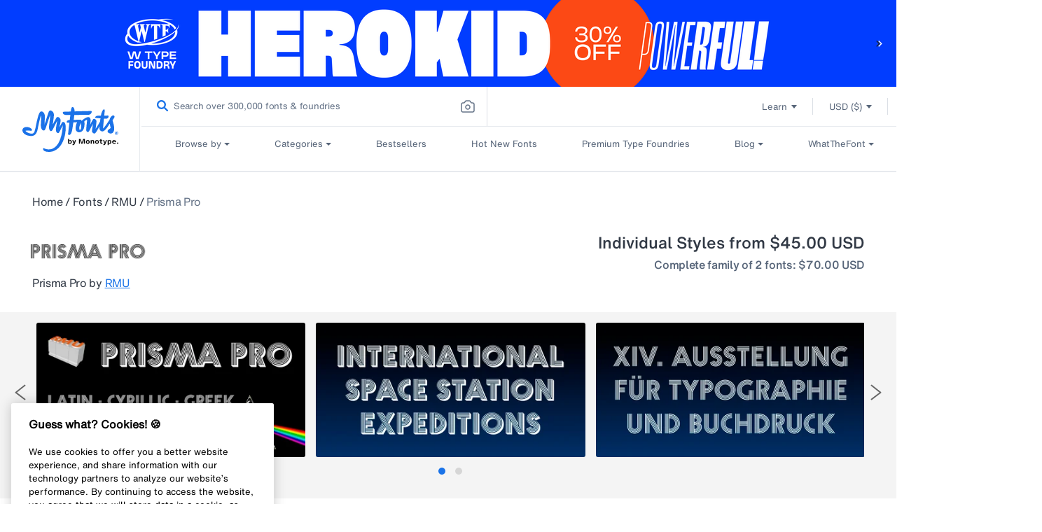

--- FILE ---
content_type: text/javascript
request_url: https://www.myfonts.com/cdn/shop/t/292/assets/pako.min.js?v=174087571994907574241767848514
body_size: 32082
content:
(()=>{"use strict";var t={79306:(t,e,r)=>{var n=r(94901),i=r(16823),a=TypeError;t.exports=function(t){if(n(t))return t;throw new a(i(t)+" is not a function")}},35548:(t,e,r)=>{var n=r(33517),i=r(16823),a=TypeError;t.exports=function(t){if(n(t))return t;throw new a(i(t)+" is not a constructor")}},73506:(t,e,r)=>{var n=r(13925),i=String,a=TypeError;t.exports=function(t){if(n(t))return t;throw new a("Can't set "+i(t)+" as a prototype")}},6469:(t,e,r)=>{var n=r(78227),i=r(2360),a=r(24913).f,o=n("unscopables"),s=Array.prototype;void 0===s[o]&&a(s,o,{configurable:!0,value:i(null)}),t.exports=function(t){s[o][t]=!0}},90679:(t,e,r)=>{var n=r(1625),i=TypeError;t.exports=function(t,e){if(n(e,t))return t;throw new i("Incorrect invocation")}},28551:(t,e,r)=>{var n=r(20034),i=String,a=TypeError;t.exports=function(t){if(n(t))return t;throw new a(i(t)+" is not an object")}},77811:t=>{t.exports="undefined"!=typeof ArrayBuffer&&"undefined"!=typeof DataView},94644:(t,e,r)=>{var n,i,a,o=r(77811),s=r(43724),u=r(44576),f=r(94901),c=r(20034),l=r(39297),h=r(36955),d=r(16823),p=r(66699),v=r(36840),_=r(62106),y=r(1625),g=r(42787),b=r(52967),w=r(78227),m=r(33392),x=r(91181),k=x.enforce,A=x.get,S=u.Int8Array,O=S&&S.prototype,T=u.Uint8ClampedArray,E=T&&T.prototype,R=S&&g(S),z=O&&g(O),I=Object.prototype,L=u.TypeError,U=w("toStringTag"),j=m("TYPED_ARRAY_TAG"),F="TypedArrayConstructor",M=o&&!!b&&"Opera"!==h(u.opera),D=!1,P={Int8Array:1,Uint8Array:1,Uint8ClampedArray:1,Int16Array:2,Uint16Array:2,Int32Array:4,Uint32Array:4,Float32Array:4,Float64Array:8},Z={BigInt64Array:8,BigUint64Array:8},C=function(t){var e=g(t);if(c(e)){var r=A(e);return r&&l(r,F)?r[F]:C(e)}},N=function(t){if(!c(t))return!1;var e=h(t);return l(P,e)||l(Z,e)};for(n in P)(a=(i=u[n])&&i.prototype)?k(a)[F]=i:M=!1;for(n in Z)(a=(i=u[n])&&i.prototype)&&(k(a)[F]=i);if((!M||!f(R)||R===Function.prototype)&&(R=function(){throw new L("Incorrect invocation")},M))for(n in P)u[n]&&b(u[n],R);if((!M||!z||z===I)&&(z=R.prototype,M))for(n in P)u[n]&&b(u[n].prototype,z);if(M&&g(E)!==z&&b(E,z),s&&!l(z,U))for(n in D=!0,_(z,U,{configurable:!0,get:function(){return c(this)?this[j]:void 0}}),P)u[n]&&p(u[n],j,n);t.exports={NATIVE_ARRAY_BUFFER_VIEWS:M,TYPED_ARRAY_TAG:D&&j,aTypedArray:function(t){if(N(t))return t;throw new L("Target is not a typed array")},aTypedArrayConstructor:function(t){if(f(t)&&(!b||y(R,t)))return t;throw new L(d(t)+" is not a typed array constructor")},exportTypedArrayMethod:function(t,e,r,n){if(s){if(r)for(var i in P){var a=u[i];if(a&&l(a.prototype,t))try{delete a.prototype[t]}catch(r){try{a.prototype[t]=e}catch(t){}}}z[t]&&!r||v(z,t,r?e:M&&O[t]||e,n)}},exportTypedArrayStaticMethod:function(t,e,r){var n,i;if(s){if(b){if(r)for(n in P)if((i=u[n])&&l(i,t))try{delete i[t]}catch(t){}if(R[t]&&!r)return;try{return v(R,t,r?e:M&&R[t]||e)}catch(t){}}for(n in P)!(i=u[n])||i[t]&&!r||v(i,t,e)}},getTypedArrayConstructor:C,isView:function(t){if(!c(t))return!1;var e=h(t);return"DataView"===e||l(P,e)||l(Z,e)},isTypedArray:N,TypedArray:R,TypedArrayPrototype:z}},66346:(t,e,r)=>{var n=r(44576),i=r(79504),a=r(43724),o=r(77811),s=r(10350),u=r(66699),f=r(62106),c=r(56279),l=r(79039),h=r(90679),d=r(91291),p=r(18014),v=r(57696),_=r(15617),y=r(88490),g=r(42787),b=r(52967),w=r(84373),m=r(67680),x=r(23167),k=r(77740),A=r(10687),S=r(91181),O=s.PROPER,T=s.CONFIGURABLE,E="ArrayBuffer",R="DataView",z="prototype",I="Wrong index",L=S.getterFor(E),U=S.getterFor(R),j=S.set,F=n[E],M=F,D=M&&M[z],P=n[R],Z=P&&P[z],C=Object.prototype,N=n.Array,B=n.RangeError,V=i(w),G=i([].reverse),H=y.pack,W=y.unpack,Y=function(t){return[255&t]},K=function(t){return[255&t,t>>8&255]},X=function(t){return[255&t,t>>8&255,t>>16&255,t>>24&255]},$=function(t){return t[3]<<24|t[2]<<16|t[1]<<8|t[0]},q=function(t){return H(_(t),23,4)},J=function(t){return H(t,52,8)},Q=function(t,e,r){f(t[z],e,{configurable:!0,get:function(){return r(this)[e]}})},tt=function(t,e,r,n){var i=U(t),a=v(r),o=!!n;if(a+e>i.byteLength)throw new B(I);var s=i.bytes,u=a+i.byteOffset,f=m(s,u,u+e);return o?f:G(f)},et=function(t,e,r,n,i,a){var o=U(t),s=v(r),u=n(+i),f=!!a;if(s+e>o.byteLength)throw new B(I);for(var c=o.bytes,l=s+o.byteOffset,h=0;h<e;h++)c[l+h]=u[f?h:e-h-1]};if(o){var rt=O&&F.name!==E;l((function(){F(1)}))&&l((function(){new F(-1)}))&&!l((function(){return new F,new F(1.5),new F(NaN),1!==F.length||rt&&!T}))?rt&&T&&u(F,"name",E):((M=function(t){return h(this,D),x(new F(v(t)),this,M)})[z]=D,D.constructor=M,k(M,F)),b&&g(Z)!==C&&b(Z,C);var nt=new P(new M(2)),it=i(Z.setInt8);nt.setInt8(0,2147483648),nt.setInt8(1,2147483649),!nt.getInt8(0)&&nt.getInt8(1)||c(Z,{setInt8:function(t,e){it(this,t,e<<24>>24)},setUint8:function(t,e){it(this,t,e<<24>>24)}},{unsafe:!0})}else D=(M=function(t){h(this,D);var e=v(t);j(this,{type:E,bytes:V(N(e),0),byteLength:e}),a||(this.byteLength=e,this.detached=!1)})[z],Z=(P=function(t,e,r){h(this,Z),h(t,D);var n=L(t),i=n.byteLength,o=d(e);if(o<0||o>i)throw new B("Wrong offset");if(o+(r=void 0===r?i-o:p(r))>i)throw new B("Wrong length");j(this,{type:R,buffer:t,byteLength:r,byteOffset:o,bytes:n.bytes}),a||(this.buffer=t,this.byteLength=r,this.byteOffset=o)})[z],a&&(Q(M,"byteLength",L),Q(P,"buffer",U),Q(P,"byteLength",U),Q(P,"byteOffset",U)),c(Z,{getInt8:function(t){return tt(this,1,t)[0]<<24>>24},getUint8:function(t){return tt(this,1,t)[0]},getInt16:function(t){var e=tt(this,2,t,arguments.length>1&&arguments[1]);return(e[1]<<8|e[0])<<16>>16},getUint16:function(t){var e=tt(this,2,t,arguments.length>1&&arguments[1]);return e[1]<<8|e[0]},getInt32:function(t){return $(tt(this,4,t,arguments.length>1&&arguments[1]))},getUint32:function(t){return $(tt(this,4,t,arguments.length>1&&arguments[1]))>>>0},getFloat32:function(t){return W(tt(this,4,t,arguments.length>1&&arguments[1]),23)},getFloat64:function(t){return W(tt(this,8,t,arguments.length>1&&arguments[1]),52)},setInt8:function(t,e){et(this,1,t,Y,e)},setUint8:function(t,e){et(this,1,t,Y,e)},setInt16:function(t,e){et(this,2,t,K,e,arguments.length>2&&arguments[2])},setUint16:function(t,e){et(this,2,t,K,e,arguments.length>2&&arguments[2])},setInt32:function(t,e){et(this,4,t,X,e,arguments.length>2&&arguments[2])},setUint32:function(t,e){et(this,4,t,X,e,arguments.length>2&&arguments[2])},setFloat32:function(t,e){et(this,4,t,q,e,arguments.length>2&&arguments[2])},setFloat64:function(t,e){et(this,8,t,J,e,arguments.length>2&&arguments[2])}});A(M,E),A(P,R),t.exports={ArrayBuffer:M,DataView:P}},57029:(t,e,r)=>{var n=r(48981),i=r(35610),a=r(26198),o=r(84606),s=Math.min;t.exports=[].copyWithin||function(t,e){var r=n(this),u=a(r),f=i(t,u),c=i(e,u),l=arguments.length>2?arguments[2]:void 0,h=s((void 0===l?u:i(l,u))-c,u-f),d=1;for(c<f&&f<c+h&&(d=-1,c+=h-1,f+=h-1);h-- >0;)c in r?r[f]=r[c]:o(r,f),f+=d,c+=d;return r}},84373:(t,e,r)=>{var n=r(48981),i=r(35610),a=r(26198);t.exports=function(t){for(var e=n(this),r=a(e),o=arguments.length,s=i(o>1?arguments[1]:void 0,r),u=o>2?arguments[2]:void 0,f=void 0===u?r:i(u,r);f>s;)e[s++]=t;return e}},35370:(t,e,r)=>{var n=r(26198);t.exports=function(t,e,r){for(var i=0,a=arguments.length>2?r:n(e),o=new t(a);a>i;)o[i]=e[i++];return o}},19617:(t,e,r)=>{var n=r(25397),i=r(35610),a=r(26198),o=function(t){return function(e,r,o){var s=n(e),u=a(s);if(0===u)return!t&&-1;var f,c=i(o,u);if(t&&r!=r){for(;u>c;)if((f=s[c++])!=f)return!0}else for(;u>c;c++)if((t||c in s)&&s[c]===r)return t||c||0;return!t&&-1}};t.exports={includes:o(!0),indexOf:o(!1)}},59213:(t,e,r)=>{var n=r(76080),i=r(79504),a=r(47055),o=r(48981),s=r(26198),u=r(1469),f=i([].push),c=function(t){var e=1===t,r=2===t,i=3===t,c=4===t,l=6===t,h=7===t,d=5===t||l;return function(p,v,_,y){for(var g,b,w=o(p),m=a(w),x=s(m),k=n(v,_),A=0,S=y||u,O=e?S(p,x):r||h?S(p,0):void 0;x>A;A++)if((d||A in m)&&(b=k(g=m[A],A,w),t))if(e)O[A]=b;else if(b)switch(t){case 3:return!0;case 5:return g;case 6:return A;case 2:f(O,g)}else switch(t){case 4:return!1;case 7:f(O,g)}return l?-1:i||c?c:O}};t.exports={forEach:c(0),map:c(1),filter:c(2),some:c(3),every:c(4),find:c(5),findIndex:c(6),filterReject:c(7)}},8379:(t,e,r)=>{var n=r(18745),i=r(25397),a=r(91291),o=r(26198),s=r(34598),u=Math.min,f=[].lastIndexOf,c=!!f&&1/[1].lastIndexOf(1,-0)<0,l=s("lastIndexOf"),h=c||!l;t.exports=h?function(t){if(c)return n(f,this,arguments)||0;var e=i(this),r=o(e);if(0===r)return-1;var s=r-1;for(arguments.length>1&&(s=u(s,a(arguments[1]))),s<0&&(s=r+s);s>=0;s--)if(s in e&&e[s]===t)return s||0;return-1}:f},70597:(t,e,r)=>{var n=r(79039),i=r(78227),a=r(39519),o=i("species");t.exports=function(t){return a>=51||!n((function(){var e=[];return(e.constructor={})[o]=function(){return{foo:1}},1!==e[t](Boolean).foo}))}},34598:(t,e,r)=>{var n=r(79039);t.exports=function(t,e){var r=[][t];return!!r&&n((function(){r.call(null,e||function(){return 1},1)}))}},80926:(t,e,r)=>{var n=r(79306),i=r(48981),a=r(47055),o=r(26198),s=TypeError,u="Reduce of empty array with no initial value",f=function(t){return function(e,r,f,c){var l=i(e),h=a(l),d=o(l);if(n(r),0===d&&f<2)throw new s(u);var p=t?d-1:0,v=t?-1:1;if(f<2)for(;;){if(p in h){c=h[p],p+=v;break}if(p+=v,t?p<0:d<=p)throw new s(u)}for(;t?p>=0:d>p;p+=v)p in h&&(c=r(c,h[p],p,l));return c}};t.exports={left:f(!1),right:f(!0)}},67680:(t,e,r)=>{var n=r(79504);t.exports=n([].slice)},74488:(t,e,r)=>{var n=r(67680),i=Math.floor,a=function(t,e){var r=t.length;if(r<8)for(var o,s,u=1;u<r;){for(s=u,o=t[u];s&&e(t[s-1],o)>0;)t[s]=t[--s];s!==u++&&(t[s]=o)}else for(var f=i(r/2),c=a(n(t,0,f),e),l=a(n(t,f),e),h=c.length,d=l.length,p=0,v=0;p<h||v<d;)t[p+v]=p<h&&v<d?e(c[p],l[v])<=0?c[p++]:l[v++]:p<h?c[p++]:l[v++];return t};t.exports=a},87433:(t,e,r)=>{var n=r(34376),i=r(33517),a=r(20034),o=r(78227)("species"),s=Array;t.exports=function(t){var e;return n(t)&&(e=t.constructor,(i(e)&&(e===s||n(e.prototype))||a(e)&&null===(e=e[o]))&&(e=void 0)),void 0===e?s:e}},1469:(t,e,r)=>{var n=r(87433);t.exports=function(t,e){return new(n(t))(0===e?0:e)}},84428:(t,e,r)=>{var n=r(78227)("iterator"),i=!1;try{var a=0,o={next:function(){return{done:!!a++}},return:function(){i=!0}};o[n]=function(){return this},Array.from(o,(function(){throw 2}))}catch(t){}t.exports=function(t,e){try{if(!e&&!i)return!1}catch(t){return!1}var r=!1;try{var a={};a[n]=function(){return{next:function(){return{done:r=!0}}}},t(a)}catch(t){}return r}},22195:(t,e,r)=>{var n=r(79504),i=n({}.toString),a=n("".slice);t.exports=function(t){return a(i(t),8,-1)}},36955:(t,e,r)=>{var n=r(92140),i=r(94901),a=r(22195),o=r(78227)("toStringTag"),s=Object,u="Arguments"===a(function(){return arguments}());t.exports=n?a:function(t){var e,r,n;return void 0===t?"Undefined":null===t?"Null":"string"==typeof(r=function(t,e){try{return t[e]}catch(t){}}(e=s(t),o))?r:u?a(e):"Object"===(n=a(e))&&i(e.callee)?"Arguments":n}},77740:(t,e,r)=>{var n=r(39297),i=r(35031),a=r(77347),o=r(24913);t.exports=function(t,e,r){for(var s=i(e),u=o.f,f=a.f,c=0;c<s.length;c++){var l=s[c];n(t,l)||r&&n(r,l)||u(t,l,f(e,l))}}},12211:(t,e,r)=>{var n=r(79039);t.exports=!n((function(){function t(){}return t.prototype.constructor=null,Object.getPrototypeOf(new t)!==t.prototype}))},62529:t=>{t.exports=function(t,e){return{value:t,done:e}}},66699:(t,e,r)=>{var n=r(43724),i=r(24913),a=r(6980);t.exports=n?function(t,e,r){return i.f(t,e,a(1,r))}:function(t,e,r){return t[e]=r,t}},6980:t=>{t.exports=function(t,e){return{enumerable:!(1&t),configurable:!(2&t),writable:!(4&t),value:e}}},97040:(t,e,r)=>{var n=r(43724),i=r(24913),a=r(6980);t.exports=function(t,e,r){n?i.f(t,e,a(0,r)):t[e]=r}},62106:(t,e,r)=>{var n=r(50283),i=r(24913);t.exports=function(t,e,r){return r.get&&n(r.get,e,{getter:!0}),r.set&&n(r.set,e,{setter:!0}),i.f(t,e,r)}},36840:(t,e,r)=>{var n=r(94901),i=r(24913),a=r(50283),o=r(39433);t.exports=function(t,e,r,s){s||(s={});var u=s.enumerable,f=void 0!==s.name?s.name:e;if(n(r)&&a(r,f,s),s.global)u?t[e]=r:o(e,r);else{try{s.unsafe?t[e]&&(u=!0):delete t[e]}catch(t){}u?t[e]=r:i.f(t,e,{value:r,enumerable:!1,configurable:!s.nonConfigurable,writable:!s.nonWritable})}return t}},56279:(t,e,r)=>{var n=r(36840);t.exports=function(t,e,r){for(var i in e)n(t,i,e[i],r);return t}},39433:(t,e,r)=>{var n=r(44576),i=Object.defineProperty;t.exports=function(t,e){try{i(n,t,{value:e,configurable:!0,writable:!0})}catch(r){n[t]=e}return e}},84606:(t,e,r)=>{var n=r(16823),i=TypeError;t.exports=function(t,e){if(!delete t[e])throw new i("Cannot delete property "+n(e)+" of "+n(t))}},43724:(t,e,r)=>{var n=r(79039);t.exports=!n((function(){return 7!==Object.defineProperty({},1,{get:function(){return 7}})[1]}))},4055:(t,e,r)=>{var n=r(44576),i=r(20034),a=n.document,o=i(a)&&i(a.createElement);t.exports=function(t){return o?a.createElement(t):{}}},67400:t=>{t.exports={CSSRuleList:0,CSSStyleDeclaration:0,CSSValueList:0,ClientRectList:0,DOMRectList:0,DOMStringList:0,DOMTokenList:1,DataTransferItemList:0,FileList:0,HTMLAllCollection:0,HTMLCollection:0,HTMLFormElement:0,HTMLSelectElement:0,MediaList:0,MimeTypeArray:0,NamedNodeMap:0,NodeList:1,PaintRequestList:0,Plugin:0,PluginArray:0,SVGLengthList:0,SVGNumberList:0,SVGPathSegList:0,SVGPointList:0,SVGStringList:0,SVGTransformList:0,SourceBufferList:0,StyleSheetList:0,TextTrackCueList:0,TextTrackList:0,TouchList:0}},79296:(t,e,r)=>{var n=r(4055)("span").classList,i=n&&n.constructor&&n.constructor.prototype;t.exports=i===Object.prototype?void 0:i},88727:t=>{t.exports=["constructor","hasOwnProperty","isPrototypeOf","propertyIsEnumerable","toLocaleString","toString","valueOf"]},13709:(t,e,r)=>{var n=r(82839).match(/firefox\/(\d+)/i);t.exports=!!n&&+n[1]},13763:(t,e,r)=>{var n=r(82839);t.exports=/MSIE|Trident/.test(n)},82839:(t,e,r)=>{var n=r(44576).navigator,i=n&&n.userAgent;t.exports=i?String(i):""},39519:(t,e,r)=>{var n,i,a=r(44576),o=r(82839),s=a.process,u=a.Deno,f=s&&s.versions||u&&u.version,c=f&&f.v8;c&&(i=(n=c.split("."))[0]>0&&n[0]<4?1:+(n[0]+n[1])),!i&&o&&(!(n=o.match(/Edge\/(\d+)/))||n[1]>=74)&&(n=o.match(/Chrome\/(\d+)/))&&(i=+n[1]),t.exports=i},3607:(t,e,r)=>{var n=r(82839).match(/AppleWebKit\/(\d+)\./);t.exports=!!n&&+n[1]},46518:(t,e,r)=>{var n=r(44576),i=r(77347).f,a=r(66699),o=r(36840),s=r(39433),u=r(77740),f=r(92796);t.exports=function(t,e){var r,c,l,h,d,p=t.target,v=t.global,_=t.stat;if(r=v?n:_?n[p]||s(p,{}):n[p]&&n[p].prototype)for(c in e){if(h=e[c],l=t.dontCallGetSet?(d=i(r,c))&&d.value:r[c],!f(v?c:p+(_?".":"#")+c,t.forced)&&void 0!==l){if(typeof h==typeof l)continue;u(h,l)}(t.sham||l&&l.sham)&&a(h,"sham",!0),o(r,c,h,t)}}},79039:t=>{t.exports=function(t){try{return!!t()}catch(t){return!0}}},18745:(t,e,r)=>{var n=r(40616),i=Function.prototype,a=i.apply,o=i.call;t.exports="object"==typeof Reflect&&Reflect.apply||(n?o.bind(a):function(){return o.apply(a,arguments)})},76080:(t,e,r)=>{var n=r(27476),i=r(79306),a=r(40616),o=n(n.bind);t.exports=function(t,e){return i(t),void 0===e?t:a?o(t,e):function(){return t.apply(e,arguments)}}},40616:(t,e,r)=>{var n=r(79039);t.exports=!n((function(){var t=function(){}.bind();return"function"!=typeof t||t.hasOwnProperty("prototype")}))},69565:(t,e,r)=>{var n=r(40616),i=Function.prototype.call;t.exports=n?i.bind(i):function(){return i.apply(i,arguments)}},10350:(t,e,r)=>{var n=r(43724),i=r(39297),a=Function.prototype,o=n&&Object.getOwnPropertyDescriptor,s=i(a,"name"),u=s&&"something"===function(){}.name,f=s&&(!n||n&&o(a,"name").configurable);t.exports={EXISTS:s,PROPER:u,CONFIGURABLE:f}},46706:(t,e,r)=>{var n=r(79504),i=r(79306);t.exports=function(t,e,r){try{return n(i(Object.getOwnPropertyDescriptor(t,e)[r]))}catch(t){}}},27476:(t,e,r)=>{var n=r(22195),i=r(79504);t.exports=function(t){if("Function"===n(t))return i(t)}},79504:(t,e,r)=>{var n=r(40616),i=Function.prototype,a=i.call,o=n&&i.bind.bind(a,a);t.exports=n?o:function(t){return function(){return a.apply(t,arguments)}}},97751:(t,e,r)=>{var n=r(44576),i=r(94901);t.exports=function(t,e){return arguments.length<2?(r=n[t],i(r)?r:void 0):n[t]&&n[t][e];var r}},50851:(t,e,r)=>{var n=r(36955),i=r(55966),a=r(64117),o=r(26269),s=r(78227)("iterator");t.exports=function(t){if(!a(t))return i(t,s)||i(t,"@@iterator")||o[n(t)]}},70081:(t,e,r)=>{var n=r(69565),i=r(79306),a=r(28551),o=r(16823),s=r(50851),u=TypeError;t.exports=function(t,e){var r=arguments.length<2?s(t):e;if(i(r))return a(n(r,t));throw new u(o(t)+" is not iterable")}},66933:(t,e,r)=>{var n=r(79504),i=r(34376),a=r(94901),o=r(22195),s=r(655),u=n([].push);t.exports=function(t){if(a(t))return t;if(i(t)){for(var e=t.length,r=[],n=0;n<e;n++){var f=t[n];"string"==typeof f?u(r,f):"number"!=typeof f&&"Number"!==o(f)&&"String"!==o(f)||u(r,s(f))}var c=r.length,l=!0;return function(t,e){if(l)return l=!1,e;if(i(this))return e;for(var n=0;n<c;n++)if(r[n]===t)return e}}}},55966:(t,e,r)=>{var n=r(79306),i=r(64117);t.exports=function(t,e){var r=t[e];return i(r)?void 0:n(r)}},44576:function(t,e,r){var n=function(t){return t&&t.Math===Math&&t};t.exports=n("object"==typeof globalThis&&globalThis)||n("object"==typeof window&&window)||n("object"==typeof self&&self)||n("object"==typeof r.g&&r.g)||n("object"==typeof this&&this)||function(){return this}()||Function("return this")()},39297:(t,e,r)=>{var n=r(79504),i=r(48981),a=n({}.hasOwnProperty);t.exports=Object.hasOwn||function(t,e){return a(i(t),e)}},30421:t=>{t.exports={}},20397:(t,e,r)=>{var n=r(97751);t.exports=n("document","documentElement")},35917:(t,e,r)=>{var n=r(43724),i=r(79039),a=r(4055);t.exports=!n&&!i((function(){return 7!==Object.defineProperty(a("div"),"a",{get:function(){return 7}}).a}))},88490:t=>{var e=Array,r=Math.abs,n=Math.pow,i=Math.floor,a=Math.log,o=Math.LN2;t.exports={pack:function(t,s,u){var f,c,l,h=e(u),d=8*u-s-1,p=(1<<d)-1,v=p>>1,_=23===s?n(2,-24)-n(2,-77):0,y=t<0||0===t&&1/t<0?1:0,g=0;for((t=r(t))!=t||t===1/0?(c=t!=t?1:0,f=p):(f=i(a(t)/o),t*(l=n(2,-f))<1&&(f--,l*=2),(t+=f+v>=1?_/l:_*n(2,1-v))*l>=2&&(f++,l/=2),f+v>=p?(c=0,f=p):f+v>=1?(c=(t*l-1)*n(2,s),f+=v):(c=t*n(2,v-1)*n(2,s),f=0));s>=8;)h[g++]=255&c,c/=256,s-=8;for(f=f<<s|c,d+=s;d>0;)h[g++]=255&f,f/=256,d-=8;return h[g-1]|=128*y,h},unpack:function(t,e){var r,i=t.length,a=8*i-e-1,o=(1<<a)-1,s=o>>1,u=a-7,f=i-1,c=t[f--],l=127&c;for(c>>=7;u>0;)l=256*l+t[f--],u-=8;for(r=l&(1<<-u)-1,l>>=-u,u+=e;u>0;)r=256*r+t[f--],u-=8;if(0===l)l=1-s;else{if(l===o)return r?NaN:c?-1/0:1/0;r+=n(2,e),l-=s}return(c?-1:1)*r*n(2,l-e)}}},47055:(t,e,r)=>{var n=r(79504),i=r(79039),a=r(22195),o=Object,s=n("".split);t.exports=i((function(){return!o("z").propertyIsEnumerable(0)}))?function(t){return"String"===a(t)?s(t,""):o(t)}:o},23167:(t,e,r)=>{var n=r(94901),i=r(20034),a=r(52967);t.exports=function(t,e,r){var o,s;return a&&n(o=e.constructor)&&o!==r&&i(s=o.prototype)&&s!==r.prototype&&a(t,s),t}},33706:(t,e,r)=>{var n=r(79504),i=r(94901),a=r(77629),o=n(Function.toString);i(a.inspectSource)||(a.inspectSource=function(t){return o(t)}),t.exports=a.inspectSource},91181:(t,e,r)=>{var n,i,a,o=r(58622),s=r(44576),u=r(20034),f=r(66699),c=r(39297),l=r(77629),h=r(66119),d=r(30421),p="Object already initialized",v=s.TypeError,_=s.WeakMap;if(o||l.state){var y=l.state||(l.state=new _);y.get=y.get,y.has=y.has,y.set=y.set,n=function(t,e){if(y.has(t))throw new v(p);return e.facade=t,y.set(t,e),e},i=function(t){return y.get(t)||{}},a=function(t){return y.has(t)}}else{var g=h("state");d[g]=!0,n=function(t,e){if(c(t,g))throw new v(p);return e.facade=t,f(t,g,e),e},i=function(t){return c(t,g)?t[g]:{}},a=function(t){return c(t,g)}}t.exports={set:n,get:i,has:a,enforce:function(t){return a(t)?i(t):n(t,{})},getterFor:function(t){return function(e){var r;if(!u(e)||(r=i(e)).type!==t)throw new v("Incompatible receiver, "+t+" required");return r}}}},44209:(t,e,r)=>{var n=r(78227),i=r(26269),a=n("iterator"),o=Array.prototype;t.exports=function(t){return void 0!==t&&(i.Array===t||o[a]===t)}},34376:(t,e,r)=>{var n=r(22195);t.exports=Array.isArray||function(t){return"Array"===n(t)}},18727:(t,e,r)=>{var n=r(36955);t.exports=function(t){var e=n(t);return"BigInt64Array"===e||"BigUint64Array"===e}},94901:t=>{var e="object"==typeof document&&document.all;t.exports=void 0===e&&void 0!==e?function(t){return"function"==typeof t||t===e}:function(t){return"function"==typeof t}},33517:(t,e,r)=>{var n=r(79504),i=r(79039),a=r(94901),o=r(36955),s=r(97751),u=r(33706),f=function(){},c=s("Reflect","construct"),l=/^\s*(?:class|function)\b/,h=n(l.exec),d=!l.test(f),p=function(t){if(!a(t))return!1;try{return c(f,[],t),!0}catch(t){return!1}},v=function(t){if(!a(t))return!1;switch(o(t)){case"AsyncFunction":case"GeneratorFunction":case"AsyncGeneratorFunction":return!1}try{return d||!!h(l,u(t))}catch(t){return!0}};v.sham=!0,t.exports=!c||i((function(){var t;return p(p.call)||!p(Object)||!p((function(){t=!0}))||t}))?v:p},92796:(t,e,r)=>{var n=r(79039),i=r(94901),a=/#|\.prototype\./,o=function(t,e){var r=u[s(t)];return r===c||r!==f&&(i(e)?n(e):!!e)},s=o.normalize=function(t){return String(t).replace(a,".").toLowerCase()},u=o.data={},f=o.NATIVE="N",c=o.POLYFILL="P";t.exports=o},2087:(t,e,r)=>{var n=r(20034),i=Math.floor;t.exports=Number.isInteger||function(t){return!n(t)&&isFinite(t)&&i(t)===t}},64117:t=>{t.exports=function(t){return null==t}},20034:(t,e,r)=>{var n=r(94901);t.exports=function(t){return"object"==typeof t?null!==t:n(t)}},13925:(t,e,r)=>{var n=r(20034);t.exports=function(t){return n(t)||null===t}},96395:t=>{t.exports=!1},10757:(t,e,r)=>{var n=r(97751),i=r(94901),a=r(1625),o=r(7040),s=Object;t.exports=o?function(t){return"symbol"==typeof t}:function(t){var e=n("Symbol");return i(e)&&a(e.prototype,s(t))}},33994:(t,e,r)=>{var n=r(57657).IteratorPrototype,i=r(2360),a=r(6980),o=r(10687),s=r(26269),u=function(){return this};t.exports=function(t,e,r,f){var c=e+" Iterator";return t.prototype=i(n,{next:a(+!f,r)}),o(t,c,!1,!0),s[c]=u,t}},51088:(t,e,r)=>{var n=r(46518),i=r(69565),a=r(96395),o=r(10350),s=r(94901),u=r(33994),f=r(42787),c=r(52967),l=r(10687),h=r(66699),d=r(36840),p=r(78227),v=r(26269),_=r(57657),y=o.PROPER,g=o.CONFIGURABLE,b=_.IteratorPrototype,w=_.BUGGY_SAFARI_ITERATORS,m=p("iterator"),x="keys",k="values",A="entries",S=function(){return this};t.exports=function(t,e,r,o,p,_,O){u(r,e,o);var T,E,R,z=function(t){if(t===p&&F)return F;if(!w&&t&&t in U)return U[t];switch(t){case x:case k:case A:return function(){return new r(this,t)}}return function(){return new r(this)}},I=e+" Iterator",L=!1,U=t.prototype,j=U[m]||U["@@iterator"]||p&&U[p],F=!w&&j||z(p),M="Array"===e&&U.entries||j;if(M&&(T=f(M.call(new t)))!==Object.prototype&&T.next&&(a||f(T)===b||(c?c(T,b):s(T[m])||d(T,m,S)),l(T,I,!0,!0),a&&(v[I]=S)),y&&p===k&&j&&j.name!==k&&(!a&&g?h(U,"name",k):(L=!0,F=function(){return i(j,this)})),p)if(E={values:z(k),keys:_?F:z(x),entries:z(A)},O)for(R in E)(w||L||!(R in U))&&d(U,R,E[R]);else n({target:e,proto:!0,forced:w||L},E);return a&&!O||U[m]===F||d(U,m,F,{name:p}),v[e]=F,E}},57657:(t,e,r)=>{var n,i,a,o=r(79039),s=r(94901),u=r(20034),f=r(2360),c=r(42787),l=r(36840),h=r(78227),d=r(96395),p=h("iterator"),v=!1;[].keys&&("next"in(a=[].keys())?(i=c(c(a)))!==Object.prototype&&(n=i):v=!0),!u(n)||o((function(){var t={};return n[p].call(t)!==t}))?n={}:d&&(n=f(n)),s(n[p])||l(n,p,(function(){return this})),t.exports={IteratorPrototype:n,BUGGY_SAFARI_ITERATORS:v}},26269:t=>{t.exports={}},26198:(t,e,r)=>{var n=r(18014);t.exports=function(t){return n(t.length)}},50283:(t,e,r)=>{var n=r(79504),i=r(79039),a=r(94901),o=r(39297),s=r(43724),u=r(10350).CONFIGURABLE,f=r(33706),c=r(91181),l=c.enforce,h=c.get,d=String,p=Object.defineProperty,v=n("".slice),_=n("".replace),y=n([].join),g=s&&!i((function(){return 8!==p((function(){}),"length",{value:8}).length})),b=String(String).split("String"),w=t.exports=function(t,e,r){"Symbol("===v(d(e),0,7)&&(e="["+_(d(e),/^Symbol\(([^)]*)\).*$/,"$1")+"]"),r&&r.getter&&(e="get "+e),r&&r.setter&&(e="set "+e),(!o(t,"name")||u&&t.name!==e)&&(s?p(t,"name",{value:e,configurable:!0}):t.name=e),g&&r&&o(r,"arity")&&t.length!==r.arity&&p(t,"length",{value:r.arity});try{r&&o(r,"constructor")&&r.constructor?s&&p(t,"prototype",{writable:!1}):t.prototype&&(t.prototype=void 0)}catch(t){}var n=l(t);return o(n,"source")||(n.source=y(b,"string"==typeof e?e:"")),t};Function.prototype.toString=w((function(){return a(this)&&h(this).source||f(this)}),"toString")},33164:(t,e,r)=>{var n=r(77782),i=r(53602),a=Math.abs;t.exports=function(t,e,r,o){var s=+t,u=a(s),f=n(s);if(u<o)return f*i(u/o/e)*o*e;var c=(1+e/2220446049250313e-31)*u,l=c-(c-u);return l>r||l!=l?f*(1/0):f*l}},15617:(t,e,r)=>{var n=r(33164);t.exports=Math.fround||function(t){return n(t,1.1920928955078125e-7,34028234663852886e22,11754943508222875e-54)}},53602:t=>{var e=4503599627370496;t.exports=function(t){return t+e-e}},77782:t=>{t.exports=Math.sign||function(t){var e=+t;return 0===e||e!=e?e:e<0?-1:1}},80741:t=>{var e=Math.ceil,r=Math.floor;t.exports=Math.trunc||function(t){var n=+t;return(n>0?r:e)(n)}},2360:(t,e,r)=>{var n,i=r(28551),a=r(96801),o=r(88727),s=r(30421),u=r(20397),f=r(4055),c=r(66119),l="prototype",h="script",d=c("IE_PROTO"),p=function(){},v=function(t){return"<"+h+">"+t+"</"+h+">"},_=function(t){t.write(v("")),t.close();var e=t.parentWindow.Object;return t=null,e},y=function(){try{n=new ActiveXObject("htmlfile")}catch(t){}var t,e,r;y="undefined"!=typeof document?document.domain&&n?_(n):(e=f("iframe"),r="java"+h+":",e.style.display="none",u.appendChild(e),e.src=String(r),(t=e.contentWindow.document).open(),t.write(v("document.F=Object")),t.close(),t.F):_(n);for(var i=o.length;i--;)delete y[l][o[i]];return y()};s[d]=!0,t.exports=Object.create||function(t,e){var r;return null!==t?(p[l]=i(t),r=new p,p[l]=null,r[d]=t):r=y(),void 0===e?r:a.f(r,e)}},96801:(t,e,r)=>{var n=r(43724),i=r(48686),a=r(24913),o=r(28551),s=r(25397),u=r(71072);e.f=n&&!i?Object.defineProperties:function(t,e){o(t);for(var r,n=s(e),i=u(e),f=i.length,c=0;f>c;)a.f(t,r=i[c++],n[r]);return t}},24913:(t,e,r)=>{var n=r(43724),i=r(35917),a=r(48686),o=r(28551),s=r(56969),u=TypeError,f=Object.defineProperty,c=Object.getOwnPropertyDescriptor,l="enumerable",h="configurable",d="writable";e.f=n?a?function(t,e,r){if(o(t),e=s(e),o(r),"function"==typeof t&&"prototype"===e&&"value"in r&&d in r&&!r[d]){var n=c(t,e);n&&n[d]&&(t[e]=r.value,r={configurable:h in r?r[h]:n[h],enumerable:l in r?r[l]:n[l],writable:!1})}return f(t,e,r)}:f:function(t,e,r){if(o(t),e=s(e),o(r),i)try{return f(t,e,r)}catch(t){}if("get"in r||"set"in r)throw new u("Accessors not supported");return"value"in r&&(t[e]=r.value),t}},77347:(t,e,r)=>{var n=r(43724),i=r(69565),a=r(48773),o=r(6980),s=r(25397),u=r(56969),f=r(39297),c=r(35917),l=Object.getOwnPropertyDescriptor;e.f=n?l:function(t,e){if(t=s(t),e=u(e),c)try{return l(t,e)}catch(t){}if(f(t,e))return o(!i(a.f,t,e),t[e])}},10298:(t,e,r)=>{var n=r(22195),i=r(25397),a=r(38480).f,o=r(67680),s="object"==typeof window&&window&&Object.getOwnPropertyNames?Object.getOwnPropertyNames(window):[];t.exports.f=function(t){return s&&"Window"===n(t)?function(t){try{return a(t)}catch(t){return o(s)}}(t):a(i(t))}},38480:(t,e,r)=>{var n=r(61828),i=r(88727).concat("length","prototype");e.f=Object.getOwnPropertyNames||function(t){return n(t,i)}},33717:(t,e)=>{e.f=Object.getOwnPropertySymbols},42787:(t,e,r)=>{var n=r(39297),i=r(94901),a=r(48981),o=r(66119),s=r(12211),u=o("IE_PROTO"),f=Object,c=f.prototype;t.exports=s?f.getPrototypeOf:function(t){var e=a(t);if(n(e,u))return e[u];var r=e.constructor;return i(r)&&e instanceof r?r.prototype:e instanceof f?c:null}},1625:(t,e,r)=>{var n=r(79504);t.exports=n({}.isPrototypeOf)},61828:(t,e,r)=>{var n=r(79504),i=r(39297),a=r(25397),o=r(19617).indexOf,s=r(30421),u=n([].push);t.exports=function(t,e){var r,n=a(t),f=0,c=[];for(r in n)!i(s,r)&&i(n,r)&&u(c,r);for(;e.length>f;)i(n,r=e[f++])&&(~o(c,r)||u(c,r));return c}},71072:(t,e,r)=>{var n=r(61828),i=r(88727);t.exports=Object.keys||function(t){return n(t,i)}},48773:(t,e)=>{var r={}.propertyIsEnumerable,n=Object.getOwnPropertyDescriptor,i=n&&!r.call({1:2},1);e.f=i?function(t){var e=n(this,t);return!!e&&e.enumerable}:r},52967:(t,e,r)=>{var n=r(46706),i=r(20034),a=r(67750),o=r(73506);t.exports=Object.setPrototypeOf||("__proto__"in{}?function(){var t,e=!1,r={};try{(t=n(Object.prototype,"__proto__","set"))(r,[]),e=r instanceof Array}catch(t){}return function(r,n){return a(r),o(n),i(r)?(e?t(r,n):r.__proto__=n,r):r}}():void 0)},53179:(t,e,r)=>{var n=r(92140),i=r(36955);t.exports=n?{}.toString:function(){return"[object "+i(this)+"]"}},84270:(t,e,r)=>{var n=r(69565),i=r(94901),a=r(20034),o=TypeError;t.exports=function(t,e){var r,s;if("string"===e&&i(r=t.toString)&&!a(s=n(r,t)))return s;if(i(r=t.valueOf)&&!a(s=n(r,t)))return s;if("string"!==e&&i(r=t.toString)&&!a(s=n(r,t)))return s;throw new o("Can't convert object to primitive value")}},35031:(t,e,r)=>{var n=r(97751),i=r(79504),a=r(38480),o=r(33717),s=r(28551),u=i([].concat);t.exports=n("Reflect","ownKeys")||function(t){var e=a.f(s(t)),r=o.f;return r?u(e,r(t)):e}},19167:(t,e,r)=>{var n=r(44576);t.exports=n},67979:(t,e,r)=>{var n=r(28551);t.exports=function(){var t=n(this),e="";return t.hasIndices&&(e+="d"),t.global&&(e+="g"),t.ignoreCase&&(e+="i"),t.multiline&&(e+="m"),t.dotAll&&(e+="s"),t.unicode&&(e+="u"),t.unicodeSets&&(e+="v"),t.sticky&&(e+="y"),e}},61034:(t,e,r)=>{var n=r(69565),i=r(39297),a=r(1625),o=r(67979),s=RegExp.prototype;t.exports=function(t){var e=t.flags;return void 0!==e||"flags"in s||i(t,"flags")||!a(s,t)?e:n(o,t)}},67750:(t,e,r)=>{var n=r(64117),i=TypeError;t.exports=function(t){if(n(t))throw new i("Can't call method on "+t);return t}},87633:(t,e,r)=>{var n=r(97751),i=r(62106),a=r(78227),o=r(43724),s=a("species");t.exports=function(t){var e=n(t);o&&e&&!e[s]&&i(e,s,{configurable:!0,get:function(){return this}})}},10687:(t,e,r)=>{var n=r(24913).f,i=r(39297),a=r(78227)("toStringTag");t.exports=function(t,e,r){t&&!r&&(t=t.prototype),t&&!i(t,a)&&n(t,a,{configurable:!0,value:e})}},66119:(t,e,r)=>{var n=r(25745),i=r(33392),a=n("keys");t.exports=function(t){return a[t]||(a[t]=i(t))}},77629:(t,e,r)=>{var n=r(96395),i=r(44576),a=r(39433),o="__core-js_shared__",s=t.exports=i[o]||a(o,{});(s.versions||(s.versions=[])).push({version:"3.40.0",mode:n?"pure":"global",copyright:"© 2014-2025 Denis Pushkarev (zloirock.ru)",license:"https://github.com/zloirock/core-js/blob/v3.40.0/LICENSE",source:"https://github.com/zloirock/core-js"})},25745:(t,e,r)=>{var n=r(77629);t.exports=function(t,e){return n[t]||(n[t]=e||{})}},68183:(t,e,r)=>{var n=r(79504),i=r(91291),a=r(655),o=r(67750),s=n("".charAt),u=n("".charCodeAt),f=n("".slice),c=function(t){return function(e,r){var n,c,l=a(o(e)),h=i(r),d=l.length;return h<0||h>=d?t?"":void 0:(n=u(l,h))<55296||n>56319||h+1===d||(c=u(l,h+1))<56320||c>57343?t?s(l,h):n:t?f(l,h,h+2):c-56320+(n-55296<<10)+65536}};t.exports={codeAt:c(!1),charAt:c(!0)}},4495:(t,e,r)=>{var n=r(39519),i=r(79039),a=r(44576).String;t.exports=!!Object.getOwnPropertySymbols&&!i((function(){var t=Symbol("symbol detection");return!a(t)||!(Object(t)instanceof Symbol)||!Symbol.sham&&n&&n<41}))},58242:(t,e,r)=>{var n=r(69565),i=r(97751),a=r(78227),o=r(36840);t.exports=function(){var t=i("Symbol"),e=t&&t.prototype,r=e&&e.valueOf,s=a("toPrimitive");e&&!e[s]&&o(e,s,(function(t){return n(r,this)}),{arity:1})}},91296:(t,e,r)=>{var n=r(4495);t.exports=n&&!!Symbol.for&&!!Symbol.keyFor},35610:(t,e,r)=>{var n=r(91291),i=Math.max,a=Math.min;t.exports=function(t,e){var r=n(t);return r<0?i(r+e,0):a(r,e)}},75854:(t,e,r)=>{var n=r(72777),i=TypeError;t.exports=function(t){var e=n(t,"number");if("number"==typeof e)throw new i("Can't convert number to bigint");return BigInt(e)}},57696:(t,e,r)=>{var n=r(91291),i=r(18014),a=RangeError;t.exports=function(t){if(void 0===t)return 0;var e=n(t),r=i(e);if(e!==r)throw new a("Wrong length or index");return r}},25397:(t,e,r)=>{var n=r(47055),i=r(67750);t.exports=function(t){return n(i(t))}},91291:(t,e,r)=>{var n=r(80741);t.exports=function(t){var e=+t;return e!=e||0===e?0:n(e)}},18014:(t,e,r)=>{var n=r(91291),i=Math.min;t.exports=function(t){var e=n(t);return e>0?i(e,9007199254740991):0}},48981:(t,e,r)=>{var n=r(67750),i=Object;t.exports=function(t){return i(n(t))}},58229:(t,e,r)=>{var n=r(99590),i=RangeError;t.exports=function(t,e){var r=n(t);if(r%e)throw new i("Wrong offset");return r}},99590:(t,e,r)=>{var n=r(91291),i=RangeError;t.exports=function(t){var e=n(t);if(e<0)throw new i("The argument can't be less than 0");return e}},72777:(t,e,r)=>{var n=r(69565),i=r(20034),a=r(10757),o=r(55966),s=r(84270),u=r(78227),f=TypeError,c=u("toPrimitive");t.exports=function(t,e){if(!i(t)||a(t))return t;var r,u=o(t,c);if(u){if(void 0===e&&(e="default"),r=n(u,t,e),!i(r)||a(r))return r;throw new f("Can't convert object to primitive value")}return void 0===e&&(e="number"),s(t,e)}},56969:(t,e,r)=>{var n=r(72777),i=r(10757);t.exports=function(t){var e=n(t,"string");return i(e)?e:e+""}},92140:(t,e,r)=>{var n={};n[r(78227)("toStringTag")]="z",t.exports="[object z]"===String(n)},655:(t,e,r)=>{var n=r(36955),i=String;t.exports=function(t){if("Symbol"===n(t))throw new TypeError("Cannot convert a Symbol value to a string");return i(t)}},58319:t=>{var e=Math.round;t.exports=function(t){var r=e(t);return r<0?0:r>255?255:255&r}},16823:t=>{var e=String;t.exports=function(t){try{return e(t)}catch(t){return"Object"}}},15823:(t,e,r)=>{var n=r(46518),i=r(44576),a=r(69565),o=r(43724),s=r(72805),u=r(94644),f=r(66346),c=r(90679),l=r(6980),h=r(66699),d=r(2087),p=r(18014),v=r(57696),_=r(58229),y=r(58319),g=r(56969),b=r(39297),w=r(36955),m=r(20034),x=r(10757),k=r(2360),A=r(1625),S=r(52967),O=r(38480).f,T=r(43251),E=r(59213).forEach,R=r(87633),z=r(62106),I=r(24913),L=r(77347),U=r(35370),j=r(91181),F=r(23167),M=j.get,D=j.set,P=j.enforce,Z=I.f,C=L.f,N=i.RangeError,B=f.ArrayBuffer,V=B.prototype,G=f.DataView,H=u.NATIVE_ARRAY_BUFFER_VIEWS,W=u.TYPED_ARRAY_TAG,Y=u.TypedArray,K=u.TypedArrayPrototype,X=u.isTypedArray,$="BYTES_PER_ELEMENT",q="Wrong length",J=function(t,e){z(t,e,{configurable:!0,get:function(){return M(this)[e]}})},Q=function(t){var e;return A(V,t)||"ArrayBuffer"===(e=w(t))||"SharedArrayBuffer"===e},tt=function(t,e){return X(t)&&!x(e)&&e in t&&d(+e)&&e>=0},et=function(t,e){return e=g(e),tt(t,e)?l(2,t[e]):C(t,e)},rt=function(t,e,r){return e=g(e),!(tt(t,e)&&m(r)&&b(r,"value"))||b(r,"get")||b(r,"set")||r.configurable||b(r,"writable")&&!r.writable||b(r,"enumerable")&&!r.enumerable?Z(t,e,r):(t[e]=r.value,t)};o?(H||(L.f=et,I.f=rt,J(K,"buffer"),J(K,"byteOffset"),J(K,"byteLength"),J(K,"length")),n({target:"Object",stat:!0,forced:!H},{getOwnPropertyDescriptor:et,defineProperty:rt}),t.exports=function(t,e,r){var o=t.match(/\d+/)[0]/8,u=t+(r?"Clamped":"")+"Array",f="get"+t,l="set"+t,d=i[u],g=d,b=g&&g.prototype,w={},x=function(t,e){Z(t,e,{get:function(){return function(t,e){var r=M(t);return r.view[f](e*o+r.byteOffset,!0)}(this,e)},set:function(t){return function(t,e,n){var i=M(t);i.view[l](e*o+i.byteOffset,r?y(n):n,!0)}(this,e,t)},enumerable:!0})};H?s&&(g=e((function(t,e,r,n){return c(t,b),F(m(e)?Q(e)?void 0!==n?new d(e,_(r,o),n):void 0!==r?new d(e,_(r,o)):new d(e):X(e)?U(g,e):a(T,g,e):new d(v(e)),t,g)})),S&&S(g,Y),E(O(d),(function(t){t in g||h(g,t,d[t])})),g.prototype=b):(g=e((function(t,e,r,n){c(t,b);var i,s,u,f=0,l=0;if(m(e)){if(!Q(e))return X(e)?U(g,e):a(T,g,e);i=e,l=_(r,o);var h=e.byteLength;if(void 0===n){if(h%o)throw new N(q);if((s=h-l)<0)throw new N(q)}else if((s=p(n)*o)+l>h)throw new N(q);u=s/o}else u=v(e),i=new B(s=u*o);for(D(t,{buffer:i,byteOffset:l,byteLength:s,length:u,view:new G(i)});f<u;)x(t,f++)})),S&&S(g,Y),b=g.prototype=k(K)),b.constructor!==g&&h(b,"constructor",g),P(b).TypedArrayConstructor=g,W&&h(b,W,u);var A=g!==d;w[u]=g,n({global:!0,constructor:!0,forced:A,sham:!H},w),$ in g||h(g,$,o),$ in b||h(b,$,o),R(u)}):t.exports=function(){}},72805:(t,e,r)=>{var n=r(44576),i=r(79039),a=r(84428),o=r(94644).NATIVE_ARRAY_BUFFER_VIEWS,s=n.ArrayBuffer,u=n.Int8Array;t.exports=!o||!i((function(){u(1)}))||!i((function(){new u(-1)}))||!a((function(t){new u,new u(null),new u(1.5),new u(t)}),!0)||i((function(){return 1!==new u(new s(2),1,void 0).length}))},29948:(t,e,r)=>{var n=r(35370),i=r(94644).getTypedArrayConstructor;t.exports=function(t,e){return n(i(t),e)}},43251:(t,e,r)=>{var n=r(76080),i=r(69565),a=r(35548),o=r(48981),s=r(26198),u=r(70081),f=r(50851),c=r(44209),l=r(18727),h=r(94644).aTypedArrayConstructor,d=r(75854);t.exports=function(t){var e,r,p,v,_,y,g,b,w=a(this),m=o(t),x=arguments.length,k=x>1?arguments[1]:void 0,A=void 0!==k,S=f(m);if(S&&!c(S))for(b=(g=u(m,S)).next,m=[];!(y=i(b,g)).done;)m.push(y.value);for(A&&x>2&&(k=n(k,arguments[2])),r=s(m),p=new(h(w))(r),v=l(p),e=0;r>e;e++)_=A?k(m[e],e):m[e],p[e]=v?d(_):+_;return p}},33392:(t,e,r)=>{var n=r(79504),i=0,a=Math.random(),o=n(1..toString);t.exports=function(t){return"Symbol("+(void 0===t?"":t)+")_"+o(++i+a,36)}},7040:(t,e,r)=>{var n=r(4495);t.exports=n&&!Symbol.sham&&"symbol"==typeof Symbol.iterator},48686:(t,e,r)=>{var n=r(43724),i=r(79039);t.exports=n&&i((function(){return 42!==Object.defineProperty((function(){}),"prototype",{value:42,writable:!1}).prototype}))},58622:(t,e,r)=>{var n=r(44576),i=r(94901),a=n.WeakMap;t.exports=i(a)&&/native code/.test(String(a))},70511:(t,e,r)=>{var n=r(19167),i=r(39297),a=r(1951),o=r(24913).f;t.exports=function(t){var e=n.Symbol||(n.Symbol={});i(e,t)||o(e,t,{value:a.f(t)})}},1951:(t,e,r)=>{var n=r(78227);e.f=n},78227:(t,e,r)=>{var n=r(44576),i=r(25745),a=r(39297),o=r(33392),s=r(4495),u=r(7040),f=n.Symbol,c=i("wks"),l=u?f.for||f:f&&f.withoutSetter||o;t.exports=function(t){return a(c,t)||(c[t]=s&&a(f,t)?f[t]:l("Symbol."+t)),c[t]}},54743:(t,e,r)=>{var n=r(46518),i=r(44576),a=r(66346),o=r(87633),s="ArrayBuffer",u=a[s];n({global:!0,constructor:!0,forced:i[s]!==u},{ArrayBuffer:u}),o(s)},11745:(t,e,r)=>{var n=r(46518),i=r(27476),a=r(79039),o=r(66346),s=r(28551),u=r(35610),f=r(18014),c=o.ArrayBuffer,l=o.DataView,h=l.prototype,d=i(c.prototype.slice),p=i(h.getUint8),v=i(h.setUint8);n({target:"ArrayBuffer",proto:!0,unsafe:!0,forced:a((function(){return!new c(2).slice(1,void 0).byteLength}))},{slice:function(t,e){if(d&&void 0===e)return d(s(this),t);for(var r=s(this).byteLength,n=u(t,r),i=u(void 0===e?r:e,r),a=new c(f(i-n)),o=new l(this),h=new l(a),_=0;n<i;)v(h,_++,p(o,n++));return a}})},23792:(t,e,r)=>{var n=r(25397),i=r(6469),a=r(26269),o=r(91181),s=r(24913).f,u=r(51088),f=r(62529),c=r(96395),l=r(43724),h="Array Iterator",d=o.set,p=o.getterFor(h);t.exports=u(Array,"Array",(function(t,e){d(this,{type:h,target:n(t),index:0,kind:e})}),(function(){var t=p(this),e=t.target,r=t.index++;if(!e||r>=e.length)return t.target=null,f(void 0,!0);switch(t.kind){case"keys":return f(r,!1);case"values":return f(e[r],!1)}return f([r,e[r]],!1)}),"values");var v=a.Arguments=a.Array;if(i("keys"),i("values"),i("entries"),!c&&l&&"values"!==v.name)try{s(v,"name",{value:"values"})}catch(t){}},48598:(t,e,r)=>{var n=r(46518),i=r(79504),a=r(47055),o=r(25397),s=r(34598),u=i([].join);n({target:"Array",proto:!0,forced:a!==Object||!s("join",",")},{join:function(t){return u(o(this),void 0===t?",":t)}})},34782:(t,e,r)=>{var n=r(46518),i=r(34376),a=r(33517),o=r(20034),s=r(35610),u=r(26198),f=r(25397),c=r(97040),l=r(78227),h=r(70597),d=r(67680),p=h("slice"),v=l("species"),_=Array,y=Math.max;n({target:"Array",proto:!0,forced:!p},{slice:function(t,e){var r,n,l,h=f(this),p=u(h),g=s(t,p),b=s(void 0===e?p:e,p);if(i(h)&&(r=h.constructor,(a(r)&&(r===_||i(r.prototype))||o(r)&&null===(r=r[v]))&&(r=void 0),r===_||void 0===r))return d(h,g,b);for(n=new(void 0===r?_:r)(y(b-g,0)),l=0;g<b;g++,l++)g in h&&c(n,l,h[g]);return n.length=l,n}})},24359:(t,e,r)=>{var n=r(46518),i=r(66346);n({global:!0,constructor:!0,forced:!r(77811)},{DataView:i.DataView})},38309:(t,e,r)=>{r(24359)},23288:(t,e,r)=>{var n=r(79504),i=r(36840),a=Date.prototype,o="Invalid Date",s="toString",u=n(a[s]),f=n(a.getTime);String(new Date(NaN))!==o&&i(a,s,(function(){var t=f(this);return t==t?u(this):o}))},62010:(t,e,r)=>{var n=r(43724),i=r(10350).EXISTS,a=r(79504),o=r(62106),s=Function.prototype,u=a(s.toString),f=/function\b(?:\s|\/\*[\S\s]*?\*\/|\/\/[^\n\r]*[\n\r]+)*([^\s(/]*)/,c=a(f.exec);n&&!i&&o(s,"name",{configurable:!0,get:function(){try{return c(f,u(this))[1]}catch(t){return""}}})},55081:(t,e,r)=>{var n=r(46518),i=r(44576);n({global:!0,forced:i.globalThis!==i},{globalThis:i})},33110:(t,e,r)=>{var n=r(46518),i=r(97751),a=r(18745),o=r(69565),s=r(79504),u=r(79039),f=r(94901),c=r(10757),l=r(67680),h=r(66933),d=r(4495),p=String,v=i("JSON","stringify"),_=s(/./.exec),y=s("".charAt),g=s("".charCodeAt),b=s("".replace),w=s(1..toString),m=/[\uD800-\uDFFF]/g,x=/^[\uD800-\uDBFF]$/,k=/^[\uDC00-\uDFFF]$/,A=!d||u((function(){var t=i("Symbol")("stringify detection");return"[null]"!==v([t])||"{}"!==v({a:t})||"{}"!==v(Object(t))})),S=u((function(){return'"\\udf06\\ud834"'!==v("\udf06\ud834")||'"\\udead"'!==v("\udead")})),O=function(t,e){var r=l(arguments),n=h(e);if(f(n)||void 0!==t&&!c(t))return r[1]=function(t,e){if(f(n)&&(e=o(n,this,p(t),e)),!c(e))return e},a(v,null,r)},T=function(t,e,r){var n=y(r,e-1),i=y(r,e+1);return _(x,t)&&!_(k,i)||_(k,t)&&!_(x,n)?"\\u"+w(g(t,0),16):t};v&&n({target:"JSON",stat:!0,arity:3,forced:A||S},{stringify:function(t,e,r){var n=l(arguments),i=a(A?O:v,null,n);return S&&"string"==typeof i?b(i,m,T):i}})},84185:(t,e,r)=>{var n=r(46518),i=r(43724),a=r(24913).f;n({target:"Object",stat:!0,forced:Object.defineProperty!==a,sham:!i},{defineProperty:a})},49773:(t,e,r)=>{var n=r(46518),i=r(4495),a=r(79039),o=r(33717),s=r(48981);n({target:"Object",stat:!0,forced:!i||a((function(){o.f(1)}))},{getOwnPropertySymbols:function(t){var e=o.f;return e?e(s(t)):[]}})},26099:(t,e,r)=>{var n=r(92140),i=r(36840),a=r(53179);n||i(Object.prototype,"toString",a,{unsafe:!0})},69479:(t,e,r)=>{var n=r(44576),i=r(43724),a=r(62106),o=r(67979),s=r(79039),u=n.RegExp,f=u.prototype;i&&s((function(){var t=!0;try{u(".","d")}catch(e){t=!1}var e={},r="",n=t?"dgimsy":"gimsy",i=function(t,n){Object.defineProperty(e,t,{get:function(){return r+=n,!0}})},a={dotAll:"s",global:"g",ignoreCase:"i",multiline:"m",sticky:"y"};for(var o in t&&(a.hasIndices="d"),a)i(o,a[o]);return Object.getOwnPropertyDescriptor(f,"flags").get.call(e)!==n||r!==n}))&&a(f,"flags",{configurable:!0,get:o})},38781:(t,e,r)=>{var n=r(10350).PROPER,i=r(36840),a=r(28551),o=r(655),s=r(79039),u=r(61034),f="toString",c=RegExp.prototype,l=c[f],h=s((function(){return"/a/b"!==l.call({source:"a",flags:"b"})})),d=n&&l.name!==f;(h||d)&&i(c,f,(function(){var t=a(this);return"/"+o(t.source)+"/"+o(u(t))}),{unsafe:!0})},47764:(t,e,r)=>{var n=r(68183).charAt,i=r(655),a=r(91181),o=r(51088),s=r(62529),u="String Iterator",f=a.set,c=a.getterFor(u);o(String,"String",(function(t){f(this,{type:u,string:i(t),index:0})}),(function(){var t,e=c(this),r=e.string,i=e.index;return i>=r.length?s(void 0,!0):(t=n(r,i),e.index+=t.length,s(t,!1))}))},6761:(t,e,r)=>{var n=r(46518),i=r(44576),a=r(69565),o=r(79504),s=r(96395),u=r(43724),f=r(4495),c=r(79039),l=r(39297),h=r(1625),d=r(28551),p=r(25397),v=r(56969),_=r(655),y=r(6980),g=r(2360),b=r(71072),w=r(38480),m=r(10298),x=r(33717),k=r(77347),A=r(24913),S=r(96801),O=r(48773),T=r(36840),E=r(62106),R=r(25745),z=r(66119),I=r(30421),L=r(33392),U=r(78227),j=r(1951),F=r(70511),M=r(58242),D=r(10687),P=r(91181),Z=r(59213).forEach,C=z("hidden"),N="Symbol",B="prototype",V=P.set,G=P.getterFor(N),H=Object[B],W=i.Symbol,Y=W&&W[B],K=i.RangeError,X=i.TypeError,$=i.QObject,q=k.f,J=A.f,Q=m.f,tt=O.f,et=o([].push),rt=R("symbols"),nt=R("op-symbols"),it=R("wks"),at=!$||!$[B]||!$[B].findChild,ot=function(t,e,r){var n=q(H,e);n&&delete H[e],J(t,e,r),n&&t!==H&&J(H,e,n)},st=u&&c((function(){return 7!==g(J({},"a",{get:function(){return J(this,"a",{value:7}).a}})).a}))?ot:J,ut=function(t,e){var r=rt[t]=g(Y);return V(r,{type:N,tag:t,description:e}),u||(r.description=e),r},ft=function(t,e,r){t===H&&ft(nt,e,r),d(t);var n=v(e);return d(r),l(rt,n)?(r.enumerable?(l(t,C)&&t[C][n]&&(t[C][n]=!1),r=g(r,{enumerable:y(0,!1)})):(l(t,C)||J(t,C,y(1,g(null))),t[C][n]=!0),st(t,n,r)):J(t,n,r)},ct=function(t,e){d(t);var r=p(e),n=b(r).concat(pt(r));return Z(n,(function(e){u&&!a(lt,r,e)||ft(t,e,r[e])})),t},lt=function(t){var e=v(t),r=a(tt,this,e);return!(this===H&&l(rt,e)&&!l(nt,e))&&(!(r||!l(this,e)||!l(rt,e)||l(this,C)&&this[C][e])||r)},ht=function(t,e){var r=p(t),n=v(e);if(r!==H||!l(rt,n)||l(nt,n)){var i=q(r,n);return!i||!l(rt,n)||l(r,C)&&r[C][n]||(i.enumerable=!0),i}},dt=function(t){var e=Q(p(t)),r=[];return Z(e,(function(t){l(rt,t)||l(I,t)||et(r,t)})),r},pt=function(t){var e=t===H,r=Q(e?nt:p(t)),n=[];return Z(r,(function(t){!l(rt,t)||e&&!l(H,t)||et(n,rt[t])})),n};f||(T(Y=(W=function(){if(h(Y,this))throw new X("Symbol is not a constructor");var t=arguments.length&&void 0!==arguments[0]?_(arguments[0]):void 0,e=L(t),r=function(t){var n=void 0===this?i:this;n===H&&a(r,nt,t),l(n,C)&&l(n[C],e)&&(n[C][e]=!1);var o=y(1,t);try{st(n,e,o)}catch(t){if(!(t instanceof K))throw t;ot(n,e,o)}};return u&&at&&st(H,e,{configurable:!0,set:r}),ut(e,t)})[B],"toString",(function(){return G(this).tag})),T(W,"withoutSetter",(function(t){return ut(L(t),t)})),O.f=lt,A.f=ft,S.f=ct,k.f=ht,w.f=m.f=dt,x.f=pt,j.f=function(t){return ut(U(t),t)},u&&(E(Y,"description",{configurable:!0,get:function(){return G(this).description}}),s||T(H,"propertyIsEnumerable",lt,{unsafe:!0}))),n({global:!0,constructor:!0,wrap:!0,forced:!f,sham:!f},{Symbol:W}),Z(b(it),(function(t){F(t)})),n({target:N,stat:!0,forced:!f},{useSetter:function(){at=!0},useSimple:function(){at=!1}}),n({target:"Object",stat:!0,forced:!f,sham:!u},{create:function(t,e){return void 0===e?g(t):ct(g(t),e)},defineProperty:ft,defineProperties:ct,getOwnPropertyDescriptor:ht}),n({target:"Object",stat:!0,forced:!f},{getOwnPropertyNames:dt}),M(),D(W,N),I[C]=!0},89463:(t,e,r)=>{var n=r(46518),i=r(43724),a=r(44576),o=r(79504),s=r(39297),u=r(94901),f=r(1625),c=r(655),l=r(62106),h=r(77740),d=a.Symbol,p=d&&d.prototype;if(i&&u(d)&&(!("description"in p)||void 0!==d().description)){var v={},_=function(){var t=arguments.length<1||void 0===arguments[0]?void 0:c(arguments[0]),e=f(p,this)?new d(t):void 0===t?d():d(t);return""===t&&(v[e]=!0),e};h(_,d),_.prototype=p,p.constructor=_;var y="Symbol(description detection)"===String(d("description detection")),g=o(p.valueOf),b=o(p.toString),w=/^Symbol\((.*)\)[^)]+$/,m=o("".replace),x=o("".slice);l(p,"description",{configurable:!0,get:function(){var t=g(this);if(s(v,t))return"";var e=b(t),r=y?x(e,7,-1):m(e,w,"$1");return""===r?void 0:r}}),n({global:!0,constructor:!0,forced:!0},{Symbol:_})}},81510:(t,e,r)=>{var n=r(46518),i=r(97751),a=r(39297),o=r(655),s=r(25745),u=r(91296),f=s("string-to-symbol-registry"),c=s("symbol-to-string-registry");n({target:"Symbol",stat:!0,forced:!u},{for:function(t){var e=o(t);if(a(f,e))return f[e];var r=i("Symbol")(e);return f[e]=r,c[r]=e,r}})},2259:(t,e,r)=>{r(70511)("iterator")},52675:(t,e,r)=>{r(6761),r(81510),r(97812),r(33110),r(49773)},97812:(t,e,r)=>{var n=r(46518),i=r(39297),a=r(10757),o=r(16823),s=r(25745),u=r(91296),f=s("symbol-to-string-registry");n({target:"Symbol",stat:!0,forced:!u},{keyFor:function(t){if(!a(t))throw new TypeError(o(t)+" is not a symbol");if(i(f,t))return f[t]}})},81630:(t,e,r)=>{var n=r(79504),i=r(94644),a=n(r(57029)),o=i.aTypedArray;(0,i.exportTypedArrayMethod)("copyWithin",(function(t,e){return a(o(this),t,e,arguments.length>2?arguments[2]:void 0)}))},72170:(t,e,r)=>{var n=r(94644),i=r(59213).every,a=n.aTypedArray;(0,n.exportTypedArrayMethod)("every",(function(t){return i(a(this),t,arguments.length>1?arguments[1]:void 0)}))},75044:(t,e,r)=>{var n=r(94644),i=r(84373),a=r(75854),o=r(36955),s=r(69565),u=r(79504),f=r(79039),c=n.aTypedArray,l=n.exportTypedArrayMethod,h=u("".slice);l("fill",(function(t){var e=arguments.length;c(this);var r="Big"===h(o(this),0,3)?a(t):+t;return s(i,this,r,e>1?arguments[1]:void 0,e>2?arguments[2]:void 0)}),f((function(){var t=0;return new Int8Array(2).fill({valueOf:function(){return t++}}),1!==t})))},69539:(t,e,r)=>{var n=r(94644),i=r(59213).filter,a=r(29948),o=n.aTypedArray;(0,n.exportTypedArrayMethod)("filter",(function(t){var e=i(o(this),t,arguments.length>1?arguments[1]:void 0);return a(this,e)}))},89955:(t,e,r)=>{var n=r(94644),i=r(59213).findIndex,a=n.aTypedArray;(0,n.exportTypedArrayMethod)("findIndex",(function(t){return i(a(this),t,arguments.length>1?arguments[1]:void 0)}))},31694:(t,e,r)=>{var n=r(94644),i=r(59213).find,a=n.aTypedArray;(0,n.exportTypedArrayMethod)("find",(function(t){return i(a(this),t,arguments.length>1?arguments[1]:void 0)}))},33206:(t,e,r)=>{var n=r(94644),i=r(59213).forEach,a=n.aTypedArray;(0,n.exportTypedArrayMethod)("forEach",(function(t){i(a(this),t,arguments.length>1?arguments[1]:void 0)}))},44496:(t,e,r)=>{var n=r(94644),i=r(19617).includes,a=n.aTypedArray;(0,n.exportTypedArrayMethod)("includes",(function(t){return i(a(this),t,arguments.length>1?arguments[1]:void 0)}))},66651:(t,e,r)=>{var n=r(94644),i=r(19617).indexOf,a=n.aTypedArray;(0,n.exportTypedArrayMethod)("indexOf",(function(t){return i(a(this),t,arguments.length>1?arguments[1]:void 0)}))},95477:(t,e,r)=>{r(15823)("Int32",(function(t){return function(e,r,n){return t(this,e,r,n)}}))},12887:(t,e,r)=>{var n=r(44576),i=r(79039),a=r(79504),o=r(94644),s=r(23792),u=r(78227)("iterator"),f=n.Uint8Array,c=a(s.values),l=a(s.keys),h=a(s.entries),d=o.aTypedArray,p=o.exportTypedArrayMethod,v=f&&f.prototype,_=!i((function(){v[u].call([1])})),y=!!v&&v.values&&v[u]===v.values&&"values"===v.values.name,g=function(){return c(d(this))};p("entries",(function(){return h(d(this))}),_),p("keys",(function(){return l(d(this))}),_),p("values",g,_||!y,{name:"values"}),p(u,g,_||!y,{name:"values"})},19369:(t,e,r)=>{var n=r(94644),i=r(79504),a=n.aTypedArray,o=n.exportTypedArrayMethod,s=i([].join);o("join",(function(t){return s(a(this),t)}))},66812:(t,e,r)=>{var n=r(94644),i=r(18745),a=r(8379),o=n.aTypedArray;(0,n.exportTypedArrayMethod)("lastIndexOf",(function(t){var e=arguments.length;return i(a,o(this),e>1?[t,arguments[1]]:[t])}))},8995:(t,e,r)=>{var n=r(94644),i=r(59213).map,a=n.aTypedArray,o=n.getTypedArrayConstructor;(0,n.exportTypedArrayMethod)("map",(function(t){return i(a(this),t,arguments.length>1?arguments[1]:void 0,(function(t,e){return new(o(t))(e)}))}))},36072:(t,e,r)=>{var n=r(94644),i=r(80926).right,a=n.aTypedArray;(0,n.exportTypedArrayMethod)("reduceRight",(function(t){var e=arguments.length;return i(a(this),t,e,e>1?arguments[1]:void 0)}))},31575:(t,e,r)=>{var n=r(94644),i=r(80926).left,a=n.aTypedArray;(0,n.exportTypedArrayMethod)("reduce",(function(t){var e=arguments.length;return i(a(this),t,e,e>1?arguments[1]:void 0)}))},88747:(t,e,r)=>{var n=r(94644),i=n.aTypedArray,a=n.exportTypedArrayMethod,o=Math.floor;a("reverse",(function(){for(var t,e=this,r=i(e).length,n=o(r/2),a=0;a<n;)t=e[a],e[a++]=e[--r],e[r]=t;return e}))},28845:(t,e,r)=>{var n=r(44576),i=r(69565),a=r(94644),o=r(26198),s=r(58229),u=r(48981),f=r(79039),c=n.RangeError,l=n.Int8Array,h=l&&l.prototype,d=h&&h.set,p=a.aTypedArray,v=a.exportTypedArrayMethod,_=!f((function(){var t=new Uint8ClampedArray(2);return i(d,t,{length:1,0:3},1),3!==t[1]})),y=_&&a.NATIVE_ARRAY_BUFFER_VIEWS&&f((function(){var t=new l(2);return t.set(1),t.set("2",1),0!==t[0]||2!==t[1]}));v("set",(function(t){p(this);var e=s(arguments.length>1?arguments[1]:void 0,1),r=u(t);if(_)return i(d,this,r,e);var n=this.length,a=o(r),f=0;if(a+e>n)throw new c("Wrong length");for(;f<a;)this[e+f]=r[f++]}),!_||y)},29423:(t,e,r)=>{var n=r(94644),i=r(79039),a=r(67680),o=n.aTypedArray,s=n.getTypedArrayConstructor;(0,n.exportTypedArrayMethod)("slice",(function(t,e){for(var r=a(o(this),t,e),n=s(this),i=0,u=r.length,f=new n(u);u>i;)f[i]=r[i++];return f}),i((function(){new Int8Array(1).slice()})))},57301:(t,e,r)=>{var n=r(94644),i=r(59213).some,a=n.aTypedArray;(0,n.exportTypedArrayMethod)("some",(function(t){return i(a(this),t,arguments.length>1?arguments[1]:void 0)}))},373:(t,e,r)=>{var n=r(44576),i=r(27476),a=r(79039),o=r(79306),s=r(74488),u=r(94644),f=r(13709),c=r(13763),l=r(39519),h=r(3607),d=u.aTypedArray,p=u.exportTypedArrayMethod,v=n.Uint16Array,_=v&&i(v.prototype.sort),y=!(!_||a((function(){_(new v(2),null)}))&&a((function(){_(new v(2),{})}))),g=!!_&&!a((function(){if(l)return l<74;if(f)return f<67;if(c)return!0;if(h)return h<602;var t,e,r=new v(516),n=Array(516);for(t=0;t<516;t++)e=t%4,r[t]=515-t,n[t]=t-2*e+3;for(_(r,(function(t,e){return(t/4|0)-(e/4|0)})),t=0;t<516;t++)if(r[t]!==n[t])return!0}));p("sort",(function(t){return void 0!==t&&o(t),g?_(this,t):s(d(this),function(t){return function(e,r){return void 0!==t?+t(e,r)||0:r!=r?-1:e!=e?1:0===e&&0===r?1/e>0&&1/r<0?1:-1:e>r}}(t))}),!g||y)},86614:(t,e,r)=>{var n=r(94644),i=r(18014),a=r(35610),o=n.aTypedArray,s=n.getTypedArrayConstructor;(0,n.exportTypedArrayMethod)("subarray",(function(t,e){var r=o(this),n=r.length,u=a(t,n);return new(s(r))(r.buffer,r.byteOffset+u*r.BYTES_PER_ELEMENT,i((void 0===e?n:a(e,n))-u))}))},41405:(t,e,r)=>{var n=r(44576),i=r(18745),a=r(94644),o=r(79039),s=r(67680),u=n.Int8Array,f=a.aTypedArray,c=a.exportTypedArrayMethod,l=[].toLocaleString,h=!!u&&o((function(){l.call(new u(1))}));c("toLocaleString",(function(){return i(l,h?s(f(this)):f(this),s(arguments))}),o((function(){return[1,2].toLocaleString()!==new u([1,2]).toLocaleString()}))||!o((function(){u.prototype.toLocaleString.call([1,2])})))},33684:(t,e,r)=>{var n=r(94644).exportTypedArrayMethod,i=r(79039),a=r(44576),o=r(79504),s=a.Uint8Array,u=s&&s.prototype||{},f=[].toString,c=o([].join);i((function(){f.call({})}))&&(f=function(){return c(this)});var l=u.toString!==f;n("toString",f,l)},3690:(t,e,r)=>{r(15823)("Uint16",(function(t){return function(e,r,n){return t(this,e,r,n)}}))},61740:(t,e,r)=>{r(15823)("Uint32",(function(t){return function(e,r,n){return t(this,e,r,n)}}))},21489:(t,e,r)=>{r(15823)("Uint8",(function(t){return function(e,r,n){return t(this,e,r,n)}}))},62480:(t,e,r)=>{r(55081)},62953:(t,e,r)=>{var n=r(44576),i=r(67400),a=r(79296),o=r(23792),s=r(66699),u=r(10687),f=r(78227)("iterator"),c=o.values,l=function(t,e){if(t){if(t[f]!==c)try{s(t,f,c)}catch(e){t[f]=c}if(u(t,e,!0),i[e])for(var r in o)if(t[r]!==o[r])try{s(t,r,o[r])}catch(e){t[r]=o[r]}}};for(var h in i)l(n[h]&&n[h].prototype,h);l(a,"DOMTokenList")}},e={};function r(n){var i=e[n];if(void 0!==i)return i.exports;var a=e[n]={exports:{}};return t[n].call(a.exports,a,a.exports,r),a.exports}r.amdO={},r.n=t=>{var e=t&&t.__esModule?()=>t.default:()=>t;return r.d(e,{a:e}),e},r.d=(t,e)=>{for(var n in e)r.o(e,n)&&!r.o(t,n)&&Object.defineProperty(t,n,{enumerable:!0,get:e[n]})},r.g=function(){if("object"==typeof globalThis)return globalThis;try{return this||new Function("return this")()}catch(t){if("object"==typeof window)return window}}(),r.o=(t,e)=>Object.prototype.hasOwnProperty.call(t,e);var n,i;r(52675),r(89463),r(2259),r(23792),r(48598),r(34782),r(54743),r(11745),r(38309),r(23288),r(62010),r(84185),r(26099),r(69479),r(38781),r(47764),r(95477),r(21489),r(3690),r(61740),r(81630),r(72170),r(75044),r(69539),r(31694),r(89955),r(33206),r(44496),r(66651),r(12887),r(19369),r(66812),r(8995),r(31575),r(36072),r(88747),r(28845),r(29423),r(57301),r(373),r(86614),r(41405),r(33684),r(62480),r(62953);function a(t){return a="function"==typeof Symbol&&"symbol"==typeof Symbol.iterator?function(t){return typeof t}:function(t){return t&&"function"==typeof Symbol&&t.constructor===Symbol&&t!==Symbol.prototype?"symbol":typeof t},a(t)
/*! pako 2.0.3 https://github.com/nodeca/pako @license (MIT AND Zlib) */}n=void 0,i=function(t){function e(t){for(var e=t.length;--e>=0;)t[e]=0}var r=new Uint8Array([0,0,0,0,0,0,0,0,1,1,1,1,2,2,2,2,3,3,3,3,4,4,4,4,5,5,5,5,0]),n=new Uint8Array([0,0,0,0,1,1,2,2,3,3,4,4,5,5,6,6,7,7,8,8,9,9,10,10,11,11,12,12,13,13]),i=new Uint8Array([0,0,0,0,0,0,0,0,0,0,0,0,0,0,0,0,2,3,7]),o=new Uint8Array([16,17,18,0,8,7,9,6,10,5,11,4,12,3,13,2,14,1,15]),s=new Array(576);e(s);var u=new Array(60);e(u);var f=new Array(512);e(f);var c=new Array(256);e(c);var l=new Array(29);e(l);var h,d,p,v=new Array(30);function _(t,e,r,n,i){this.static_tree=t,this.extra_bits=e,this.extra_base=r,this.elems=n,this.max_length=i,this.has_stree=t&&t.length}function y(t,e){this.dyn_tree=t,this.max_code=0,this.stat_desc=e}e(v);var g=function(t){return t<256?f[t]:f[256+(t>>>7)]},b=function(t,e){t.pending_buf[t.pending++]=255&e,t.pending_buf[t.pending++]=e>>>8&255},w=function(t,e,r){t.bi_valid>16-r?(t.bi_buf|=e<<t.bi_valid&65535,b(t,t.bi_buf),t.bi_buf=e>>16-t.bi_valid,t.bi_valid+=r-16):(t.bi_buf|=e<<t.bi_valid&65535,t.bi_valid+=r)},m=function(t,e,r){w(t,r[2*e],r[2*e+1])},x=function(t,e){var r=0;do{r|=1&t,t>>>=1,r<<=1}while(--e>0);return r>>>1},k=function(t,e,r){var n,i,a=new Array(16),o=0;for(n=1;n<=15;n++)a[n]=o=o+r[n-1]<<1;for(i=0;i<=e;i++){var s=t[2*i+1];0!==s&&(t[2*i]=x(a[s]++,s))}},A=function(t){var e;for(e=0;e<286;e++)t.dyn_ltree[2*e]=0;for(e=0;e<30;e++)t.dyn_dtree[2*e]=0;for(e=0;e<19;e++)t.bl_tree[2*e]=0;t.dyn_ltree[512]=1,t.opt_len=t.static_len=0,t.last_lit=t.matches=0},S=function(t){t.bi_valid>8?b(t,t.bi_buf):t.bi_valid>0&&(t.pending_buf[t.pending++]=t.bi_buf),t.bi_buf=0,t.bi_valid=0},O=function(t,e,r,n){var i=2*e,a=2*r;return t[i]<t[a]||t[i]===t[a]&&n[e]<=n[r]},T=function(t,e,r){for(var n=t.heap[r],i=r<<1;i<=t.heap_len&&(i<t.heap_len&&O(e,t.heap[i+1],t.heap[i],t.depth)&&i++,!O(e,n,t.heap[i],t.depth));)t.heap[r]=t.heap[i],r=i,i<<=1;t.heap[r]=n},E=function(t,e,i){var a,o,s,u,f=0;if(0!==t.last_lit)do{a=t.pending_buf[t.d_buf+2*f]<<8|t.pending_buf[t.d_buf+2*f+1],o=t.pending_buf[t.l_buf+f],f++,0===a?m(t,o,e):(s=c[o],m(t,s+256+1,e),0!==(u=r[s])&&(o-=l[s],w(t,o,u)),a--,s=g(a),m(t,s,i),0!==(u=n[s])&&(a-=v[s],w(t,a,u)))}while(f<t.last_lit);m(t,256,e)},R=function(t,e){var r,n,i,a=e.dyn_tree,o=e.stat_desc.static_tree,s=e.stat_desc.has_stree,u=e.stat_desc.elems,f=-1;for(t.heap_len=0,t.heap_max=573,r=0;r<u;r++)0!==a[2*r]?(t.heap[++t.heap_len]=f=r,t.depth[r]=0):a[2*r+1]=0;for(;t.heap_len<2;)a[2*(i=t.heap[++t.heap_len]=f<2?++f:0)]=1,t.depth[i]=0,t.opt_len--,s&&(t.static_len-=o[2*i+1]);for(e.max_code=f,r=t.heap_len>>1;r>=1;r--)T(t,a,r);i=u;do{r=t.heap[1],t.heap[1]=t.heap[t.heap_len--],T(t,a,1),n=t.heap[1],t.heap[--t.heap_max]=r,t.heap[--t.heap_max]=n,a[2*i]=a[2*r]+a[2*n],t.depth[i]=(t.depth[r]>=t.depth[n]?t.depth[r]:t.depth[n])+1,a[2*r+1]=a[2*n+1]=i,t.heap[1]=i++,T(t,a,1)}while(t.heap_len>=2);t.heap[--t.heap_max]=t.heap[1],function(t,e){var r,n,i,a,o,s,u=e.dyn_tree,f=e.max_code,c=e.stat_desc.static_tree,l=e.stat_desc.has_stree,h=e.stat_desc.extra_bits,d=e.stat_desc.extra_base,p=e.stat_desc.max_length,v=0;for(a=0;a<=15;a++)t.bl_count[a]=0;for(u[2*t.heap[t.heap_max]+1]=0,r=t.heap_max+1;r<573;r++)(a=u[2*u[2*(n=t.heap[r])+1]+1]+1)>p&&(a=p,v++),u[2*n+1]=a,n>f||(t.bl_count[a]++,o=0,n>=d&&(o=h[n-d]),s=u[2*n],t.opt_len+=s*(a+o),l&&(t.static_len+=s*(c[2*n+1]+o)));if(0!==v){do{for(a=p-1;0===t.bl_count[a];)a--;t.bl_count[a]--,t.bl_count[a+1]+=2,t.bl_count[p]--,v-=2}while(v>0);for(a=p;0!==a;a--)for(n=t.bl_count[a];0!==n;)(i=t.heap[--r])>f||(u[2*i+1]!==a&&(t.opt_len+=(a-u[2*i+1])*u[2*i],u[2*i+1]=a),n--)}}(t,e),k(a,f,t.bl_count)},z=function(t,e,r){var n,i,a=-1,o=e[1],s=0,u=7,f=4;for(0===o&&(u=138,f=3),e[2*(r+1)+1]=65535,n=0;n<=r;n++)i=o,o=e[2*(n+1)+1],++s<u&&i===o||(s<f?t.bl_tree[2*i]+=s:0!==i?(i!==a&&t.bl_tree[2*i]++,t.bl_tree[32]++):s<=10?t.bl_tree[34]++:t.bl_tree[36]++,s=0,a=i,0===o?(u=138,f=3):i===o?(u=6,f=3):(u=7,f=4))},I=function(t,e,r){var n,i,a=-1,o=e[1],s=0,u=7,f=4;for(0===o&&(u=138,f=3),n=0;n<=r;n++)if(i=o,o=e[2*(n+1)+1],!(++s<u&&i===o)){if(s<f)do{m(t,i,t.bl_tree)}while(0!=--s);else 0!==i?(i!==a&&(m(t,i,t.bl_tree),s--),m(t,16,t.bl_tree),w(t,s-3,2)):s<=10?(m(t,17,t.bl_tree),w(t,s-3,3)):(m(t,18,t.bl_tree),w(t,s-11,7));s=0,a=i,0===o?(u=138,f=3):i===o?(u=6,f=3):(u=7,f=4)}},L=!1,U=function(t,e,r,n){w(t,0+(n?1:0),3),function(t,e,r){S(t),b(t,r),b(t,~r),t.pending_buf.set(t.window.subarray(e,e+r),t.pending),t.pending+=r}(t,e,r)},j=function(t){L||(function(){var t,e,a,o,y,g=new Array(16);for(a=0,o=0;o<28;o++)for(l[o]=a,t=0;t<1<<r[o];t++)c[a++]=o;for(c[a-1]=o,y=0,o=0;o<16;o++)for(v[o]=y,t=0;t<1<<n[o];t++)f[y++]=o;for(y>>=7;o<30;o++)for(v[o]=y<<7,t=0;t<1<<n[o]-7;t++)f[256+y++]=o;for(e=0;e<=15;e++)g[e]=0;for(t=0;t<=143;)s[2*t+1]=8,t++,g[8]++;for(;t<=255;)s[2*t+1]=9,t++,g[9]++;for(;t<=279;)s[2*t+1]=7,t++,g[7]++;for(;t<=287;)s[2*t+1]=8,t++,g[8]++;for(k(s,287,g),t=0;t<30;t++)u[2*t+1]=5,u[2*t]=x(t,5);h=new _(s,r,257,286,15),d=new _(u,n,0,30,15),p=new _(new Array(0),i,0,19,7)}(),L=!0),t.l_desc=new y(t.dyn_ltree,h),t.d_desc=new y(t.dyn_dtree,d),t.bl_desc=new y(t.bl_tree,p),t.bi_buf=0,t.bi_valid=0,A(t)},F=U,M=function(t,e,r,n){var i,a,f=0;t.level>0?(2===t.strm.data_type&&(t.strm.data_type=function(t){var e,r=4093624447;for(e=0;e<=31;e++,r>>>=1)if(1&r&&0!==t.dyn_ltree[2*e])return 0;if(0!==t.dyn_ltree[18]||0!==t.dyn_ltree[20]||0!==t.dyn_ltree[26])return 1;for(e=32;e<256;e++)if(0!==t.dyn_ltree[2*e])return 1;return 0}(t)),R(t,t.l_desc),R(t,t.d_desc),f=function(t){var e;for(z(t,t.dyn_ltree,t.l_desc.max_code),z(t,t.dyn_dtree,t.d_desc.max_code),R(t,t.bl_desc),e=18;e>=3&&0===t.bl_tree[2*o[e]+1];e--);return t.opt_len+=3*(e+1)+5+5+4,e}(t),i=t.opt_len+3+7>>>3,(a=t.static_len+3+7>>>3)<=i&&(i=a)):i=a=r+5,r+4<=i&&-1!==e?U(t,e,r,n):4===t.strategy||a===i?(w(t,2+(n?1:0),3),E(t,s,u)):(w(t,4+(n?1:0),3),function(t,e,r,n){var i;for(w(t,e-257,5),w(t,r-1,5),w(t,n-4,4),i=0;i<n;i++)w(t,t.bl_tree[2*o[i]+1],3);I(t,t.dyn_ltree,e-1),I(t,t.dyn_dtree,r-1)}(t,t.l_desc.max_code+1,t.d_desc.max_code+1,f+1),E(t,t.dyn_ltree,t.dyn_dtree)),A(t),n&&S(t)},D=function(t,e,r){return t.pending_buf[t.d_buf+2*t.last_lit]=e>>>8&255,t.pending_buf[t.d_buf+2*t.last_lit+1]=255&e,t.pending_buf[t.l_buf+t.last_lit]=255&r,t.last_lit++,0===e?t.dyn_ltree[2*r]++:(t.matches++,e--,t.dyn_ltree[2*(c[r]+256+1)]++,t.dyn_dtree[2*g(e)]++),t.last_lit===t.lit_bufsize-1},P=function(t){w(t,2,3),m(t,256,s),function(t){16===t.bi_valid?(b(t,t.bi_buf),t.bi_buf=0,t.bi_valid=0):t.bi_valid>=8&&(t.pending_buf[t.pending++]=255&t.bi_buf,t.bi_buf>>=8,t.bi_valid-=8)}(t)},Z=function(t,e,r,n){for(var i=65535&t,a=t>>>16&65535,o=0;0!==r;){r-=o=r>2e3?2e3:r;do{a=a+(i=i+e[n++]|0)|0}while(--o);i%=65521,a%=65521}return i|a<<16},C=new Uint32Array(function(){for(var t,e=[],r=0;r<256;r++){t=r;for(var n=0;n<8;n++)t=1&t?3988292384^t>>>1:t>>>1;e[r]=t}return e}()),N=function(t,e,r,n){var i=C,a=n+r;t^=-1;for(var o=n;o<a;o++)t=t>>>8^i[255&(t^e[o])];return~t},B={2:"need dictionary",1:"stream end",0:"","-1":"file error","-2":"stream error","-3":"data error","-4":"insufficient memory","-5":"buffer error","-6":"incompatible version"},V={Z_NO_FLUSH:0,Z_PARTIAL_FLUSH:1,Z_SYNC_FLUSH:2,Z_FULL_FLUSH:3,Z_FINISH:4,Z_BLOCK:5,Z_TREES:6,Z_OK:0,Z_STREAM_END:1,Z_NEED_DICT:2,Z_ERRNO:-1,Z_STREAM_ERROR:-2,Z_DATA_ERROR:-3,Z_MEM_ERROR:-4,Z_BUF_ERROR:-5,Z_NO_COMPRESSION:0,Z_BEST_SPEED:1,Z_BEST_COMPRESSION:9,Z_DEFAULT_COMPRESSION:-1,Z_FILTERED:1,Z_HUFFMAN_ONLY:2,Z_RLE:3,Z_FIXED:4,Z_DEFAULT_STRATEGY:0,Z_BINARY:0,Z_TEXT:1,Z_UNKNOWN:2,Z_DEFLATED:8},G=j,H=F,W=M,Y=D,K=P,X=V.Z_NO_FLUSH,$=V.Z_PARTIAL_FLUSH,q=V.Z_FULL_FLUSH,J=V.Z_FINISH,Q=V.Z_BLOCK,tt=V.Z_OK,et=V.Z_STREAM_END,rt=V.Z_STREAM_ERROR,nt=V.Z_DATA_ERROR,it=V.Z_BUF_ERROR,at=V.Z_DEFAULT_COMPRESSION,ot=V.Z_FILTERED,st=V.Z_HUFFMAN_ONLY,ut=V.Z_RLE,ft=V.Z_FIXED,ct=V.Z_UNKNOWN,lt=V.Z_DEFLATED,ht=258,dt=262,pt=103,vt=113,_t=666,yt=function(t,e){return t.msg=B[e],e},gt=function(t){return(t<<1)-(t>4?9:0)},bt=function(t){for(var e=t.length;--e>=0;)t[e]=0},wt=function(t,e,r){return(e<<t.hash_shift^r)&t.hash_mask},mt=function(t){var e=t.state,r=e.pending;r>t.avail_out&&(r=t.avail_out),0!==r&&(t.output.set(e.pending_buf.subarray(e.pending_out,e.pending_out+r),t.next_out),t.next_out+=r,e.pending_out+=r,t.total_out+=r,t.avail_out-=r,e.pending-=r,0===e.pending&&(e.pending_out=0))},xt=function(t,e){W(t,t.block_start>=0?t.block_start:-1,t.strstart-t.block_start,e),t.block_start=t.strstart,mt(t.strm)},kt=function(t,e){t.pending_buf[t.pending++]=e},At=function(t,e){t.pending_buf[t.pending++]=e>>>8&255,t.pending_buf[t.pending++]=255&e},St=function(t,e,r,n){var i=t.avail_in;return i>n&&(i=n),0===i?0:(t.avail_in-=i,e.set(t.input.subarray(t.next_in,t.next_in+i),r),1===t.state.wrap?t.adler=Z(t.adler,e,i,r):2===t.state.wrap&&(t.adler=N(t.adler,e,i,r)),t.next_in+=i,t.total_in+=i,i)},Ot=function(t,e){var r,n,i=t.max_chain_length,a=t.strstart,o=t.prev_length,s=t.nice_match,u=t.strstart>t.w_size-dt?t.strstart-(t.w_size-dt):0,f=t.window,c=t.w_mask,l=t.prev,h=t.strstart+ht,d=f[a+o-1],p=f[a+o];t.prev_length>=t.good_match&&(i>>=2),s>t.lookahead&&(s=t.lookahead);do{if(f[(r=e)+o]===p&&f[r+o-1]===d&&f[r]===f[a]&&f[++r]===f[a+1]){a+=2,r++;do{}while(f[++a]===f[++r]&&f[++a]===f[++r]&&f[++a]===f[++r]&&f[++a]===f[++r]&&f[++a]===f[++r]&&f[++a]===f[++r]&&f[++a]===f[++r]&&f[++a]===f[++r]&&a<h);if(n=ht-(h-a),a=h-ht,n>o){if(t.match_start=e,o=n,n>=s)break;d=f[a+o-1],p=f[a+o]}}}while((e=l[e&c])>u&&0!=--i);return o<=t.lookahead?o:t.lookahead},Tt=function(t){var e,r,n,i,a,o=t.w_size;do{if(i=t.window_size-t.lookahead-t.strstart,t.strstart>=o+(o-dt)){t.window.set(t.window.subarray(o,o+o),0),t.match_start-=o,t.strstart-=o,t.block_start-=o,e=r=t.hash_size;do{n=t.head[--e],t.head[e]=n>=o?n-o:0}while(--r);e=r=o;do{n=t.prev[--e],t.prev[e]=n>=o?n-o:0}while(--r);i+=o}if(0===t.strm.avail_in)break;if(r=St(t.strm,t.window,t.strstart+t.lookahead,i),t.lookahead+=r,t.lookahead+t.insert>=3)for(a=t.strstart-t.insert,t.ins_h=t.window[a],t.ins_h=wt(t,t.ins_h,t.window[a+1]);t.insert&&(t.ins_h=wt(t,t.ins_h,t.window[a+3-1]),t.prev[a&t.w_mask]=t.head[t.ins_h],t.head[t.ins_h]=a,a++,t.insert--,!(t.lookahead+t.insert<3)););}while(t.lookahead<dt&&0!==t.strm.avail_in)},Et=function(t,e){for(var r,n;;){if(t.lookahead<dt){if(Tt(t),t.lookahead<dt&&e===X)return 1;if(0===t.lookahead)break}if(r=0,t.lookahead>=3&&(t.ins_h=wt(t,t.ins_h,t.window[t.strstart+3-1]),r=t.prev[t.strstart&t.w_mask]=t.head[t.ins_h],t.head[t.ins_h]=t.strstart),0!==r&&t.strstart-r<=t.w_size-dt&&(t.match_length=Ot(t,r)),t.match_length>=3)if(n=Y(t,t.strstart-t.match_start,t.match_length-3),t.lookahead-=t.match_length,t.match_length<=t.max_lazy_match&&t.lookahead>=3){t.match_length--;do{t.strstart++,t.ins_h=wt(t,t.ins_h,t.window[t.strstart+3-1]),r=t.prev[t.strstart&t.w_mask]=t.head[t.ins_h],t.head[t.ins_h]=t.strstart}while(0!=--t.match_length);t.strstart++}else t.strstart+=t.match_length,t.match_length=0,t.ins_h=t.window[t.strstart],t.ins_h=wt(t,t.ins_h,t.window[t.strstart+1]);else n=Y(t,0,t.window[t.strstart]),t.lookahead--,t.strstart++;if(n&&(xt(t,!1),0===t.strm.avail_out))return 1}return t.insert=t.strstart<2?t.strstart:2,e===J?(xt(t,!0),0===t.strm.avail_out?3:4):t.last_lit&&(xt(t,!1),0===t.strm.avail_out)?1:2},Rt=function(t,e){for(var r,n,i;;){if(t.lookahead<dt){if(Tt(t),t.lookahead<dt&&e===X)return 1;if(0===t.lookahead)break}if(r=0,t.lookahead>=3&&(t.ins_h=wt(t,t.ins_h,t.window[t.strstart+3-1]),r=t.prev[t.strstart&t.w_mask]=t.head[t.ins_h],t.head[t.ins_h]=t.strstart),t.prev_length=t.match_length,t.prev_match=t.match_start,t.match_length=2,0!==r&&t.prev_length<t.max_lazy_match&&t.strstart-r<=t.w_size-dt&&(t.match_length=Ot(t,r),t.match_length<=5&&(t.strategy===ot||3===t.match_length&&t.strstart-t.match_start>4096)&&(t.match_length=2)),t.prev_length>=3&&t.match_length<=t.prev_length){i=t.strstart+t.lookahead-3,n=Y(t,t.strstart-1-t.prev_match,t.prev_length-3),t.lookahead-=t.prev_length-1,t.prev_length-=2;do{++t.strstart<=i&&(t.ins_h=wt(t,t.ins_h,t.window[t.strstart+3-1]),r=t.prev[t.strstart&t.w_mask]=t.head[t.ins_h],t.head[t.ins_h]=t.strstart)}while(0!=--t.prev_length);if(t.match_available=0,t.match_length=2,t.strstart++,n&&(xt(t,!1),0===t.strm.avail_out))return 1}else if(t.match_available){if((n=Y(t,0,t.window[t.strstart-1]))&&xt(t,!1),t.strstart++,t.lookahead--,0===t.strm.avail_out)return 1}else t.match_available=1,t.strstart++,t.lookahead--}return t.match_available&&(n=Y(t,0,t.window[t.strstart-1]),t.match_available=0),t.insert=t.strstart<2?t.strstart:2,e===J?(xt(t,!0),0===t.strm.avail_out?3:4):t.last_lit&&(xt(t,!1),0===t.strm.avail_out)?1:2};function zt(t,e,r,n,i){this.good_length=t,this.max_lazy=e,this.nice_length=r,this.max_chain=n,this.func=i}var It=[new zt(0,0,0,0,(function(t,e){var r=65535;for(r>t.pending_buf_size-5&&(r=t.pending_buf_size-5);;){if(t.lookahead<=1){if(Tt(t),0===t.lookahead&&e===X)return 1;if(0===t.lookahead)break}t.strstart+=t.lookahead,t.lookahead=0;var n=t.block_start+r;if((0===t.strstart||t.strstart>=n)&&(t.lookahead=t.strstart-n,t.strstart=n,xt(t,!1),0===t.strm.avail_out))return 1;if(t.strstart-t.block_start>=t.w_size-dt&&(xt(t,!1),0===t.strm.avail_out))return 1}return t.insert=0,e===J?(xt(t,!0),0===t.strm.avail_out?3:4):(t.strstart>t.block_start&&(xt(t,!1),t.strm.avail_out),1)})),new zt(4,4,8,4,Et),new zt(4,5,16,8,Et),new zt(4,6,32,32,Et),new zt(4,4,16,16,Rt),new zt(8,16,32,32,Rt),new zt(8,16,128,128,Rt),new zt(8,32,128,256,Rt),new zt(32,128,258,1024,Rt),new zt(32,258,258,4096,Rt)];function Lt(){this.strm=null,this.status=0,this.pending_buf=null,this.pending_buf_size=0,this.pending_out=0,this.pending=0,this.wrap=0,this.gzhead=null,this.gzindex=0,this.method=lt,this.last_flush=-1,this.w_size=0,this.w_bits=0,this.w_mask=0,this.window=null,this.window_size=0,this.prev=null,this.head=null,this.ins_h=0,this.hash_size=0,this.hash_bits=0,this.hash_mask=0,this.hash_shift=0,this.block_start=0,this.match_length=0,this.prev_match=0,this.match_available=0,this.strstart=0,this.match_start=0,this.lookahead=0,this.prev_length=0,this.max_chain_length=0,this.max_lazy_match=0,this.level=0,this.strategy=0,this.good_match=0,this.nice_match=0,this.dyn_ltree=new Uint16Array(1146),this.dyn_dtree=new Uint16Array(122),this.bl_tree=new Uint16Array(78),bt(this.dyn_ltree),bt(this.dyn_dtree),bt(this.bl_tree),this.l_desc=null,this.d_desc=null,this.bl_desc=null,this.bl_count=new Uint16Array(16),this.heap=new Uint16Array(573),bt(this.heap),this.heap_len=0,this.heap_max=0,this.depth=new Uint16Array(573),bt(this.depth),this.l_buf=0,this.lit_bufsize=0,this.last_lit=0,this.d_buf=0,this.opt_len=0,this.static_len=0,this.matches=0,this.insert=0,this.bi_buf=0,this.bi_valid=0}var Ut=function(t){if(!t||!t.state)return yt(t,rt);t.total_in=t.total_out=0,t.data_type=ct;var e=t.state;return e.pending=0,e.pending_out=0,e.wrap<0&&(e.wrap=-e.wrap),e.status=e.wrap?42:vt,t.adler=2===e.wrap?0:1,e.last_flush=X,G(e),tt},jt=function(t){var e,r=Ut(t);return r===tt&&((e=t.state).window_size=2*e.w_size,bt(e.head),e.max_lazy_match=It[e.level].max_lazy,e.good_match=It[e.level].good_length,e.nice_match=It[e.level].nice_length,e.max_chain_length=It[e.level].max_chain,e.strstart=0,e.block_start=0,e.lookahead=0,e.insert=0,e.match_length=e.prev_length=2,e.match_available=0,e.ins_h=0),r},Ft=function(t,e,r,n,i,a){if(!t)return rt;var o=1;if(e===at&&(e=6),n<0?(o=0,n=-n):n>15&&(o=2,n-=16),i<1||i>9||r!==lt||n<8||n>15||e<0||e>9||a<0||a>ft)return yt(t,rt);8===n&&(n=9);var s=new Lt;return t.state=s,s.strm=t,s.wrap=o,s.gzhead=null,s.w_bits=n,s.w_size=1<<s.w_bits,s.w_mask=s.w_size-1,s.hash_bits=i+7,s.hash_size=1<<s.hash_bits,s.hash_mask=s.hash_size-1,s.hash_shift=~~((s.hash_bits+3-1)/3),s.window=new Uint8Array(2*s.w_size),s.head=new Uint16Array(s.hash_size),s.prev=new Uint16Array(s.w_size),s.lit_bufsize=1<<i+6,s.pending_buf_size=4*s.lit_bufsize,s.pending_buf=new Uint8Array(s.pending_buf_size),s.d_buf=1*s.lit_bufsize,s.l_buf=3*s.lit_bufsize,s.level=e,s.strategy=a,s.method=r,jt(t)},Mt=Ft,Dt=function(t,e){return t&&t.state?2!==t.state.wrap?rt:(t.state.gzhead=e,tt):rt},Pt=function(t,e){var r,n;if(!t||!t.state||e>Q||e<0)return t?yt(t,rt):rt;var i=t.state;if(!t.output||!t.input&&0!==t.avail_in||i.status===_t&&e!==J)return yt(t,0===t.avail_out?it:rt);i.strm=t;var a=i.last_flush;if(i.last_flush=e,42===i.status)if(2===i.wrap)t.adler=0,kt(i,31),kt(i,139),kt(i,8),i.gzhead?(kt(i,(i.gzhead.text?1:0)+(i.gzhead.hcrc?2:0)+(i.gzhead.extra?4:0)+(i.gzhead.name?8:0)+(i.gzhead.comment?16:0)),kt(i,255&i.gzhead.time),kt(i,i.gzhead.time>>8&255),kt(i,i.gzhead.time>>16&255),kt(i,i.gzhead.time>>24&255),kt(i,9===i.level?2:i.strategy>=st||i.level<2?4:0),kt(i,255&i.gzhead.os),i.gzhead.extra&&i.gzhead.extra.length&&(kt(i,255&i.gzhead.extra.length),kt(i,i.gzhead.extra.length>>8&255)),i.gzhead.hcrc&&(t.adler=N(t.adler,i.pending_buf,i.pending,0)),i.gzindex=0,i.status=69):(kt(i,0),kt(i,0),kt(i,0),kt(i,0),kt(i,0),kt(i,9===i.level?2:i.strategy>=st||i.level<2?4:0),kt(i,3),i.status=vt);else{var o=lt+(i.w_bits-8<<4)<<8;o|=(i.strategy>=st||i.level<2?0:i.level<6?1:6===i.level?2:3)<<6,0!==i.strstart&&(o|=32),o+=31-o%31,i.status=vt,At(i,o),0!==i.strstart&&(At(i,t.adler>>>16),At(i,65535&t.adler)),t.adler=1}if(69===i.status)if(i.gzhead.extra){for(r=i.pending;i.gzindex<(65535&i.gzhead.extra.length)&&(i.pending!==i.pending_buf_size||(i.gzhead.hcrc&&i.pending>r&&(t.adler=N(t.adler,i.pending_buf,i.pending-r,r)),mt(t),r=i.pending,i.pending!==i.pending_buf_size));)kt(i,255&i.gzhead.extra[i.gzindex]),i.gzindex++;i.gzhead.hcrc&&i.pending>r&&(t.adler=N(t.adler,i.pending_buf,i.pending-r,r)),i.gzindex===i.gzhead.extra.length&&(i.gzindex=0,i.status=73)}else i.status=73;if(73===i.status)if(i.gzhead.name){r=i.pending;do{if(i.pending===i.pending_buf_size&&(i.gzhead.hcrc&&i.pending>r&&(t.adler=N(t.adler,i.pending_buf,i.pending-r,r)),mt(t),r=i.pending,i.pending===i.pending_buf_size)){n=1;break}n=i.gzindex<i.gzhead.name.length?255&i.gzhead.name.charCodeAt(i.gzindex++):0,kt(i,n)}while(0!==n);i.gzhead.hcrc&&i.pending>r&&(t.adler=N(t.adler,i.pending_buf,i.pending-r,r)),0===n&&(i.gzindex=0,i.status=91)}else i.status=91;if(91===i.status)if(i.gzhead.comment){r=i.pending;do{if(i.pending===i.pending_buf_size&&(i.gzhead.hcrc&&i.pending>r&&(t.adler=N(t.adler,i.pending_buf,i.pending-r,r)),mt(t),r=i.pending,i.pending===i.pending_buf_size)){n=1;break}n=i.gzindex<i.gzhead.comment.length?255&i.gzhead.comment.charCodeAt(i.gzindex++):0,kt(i,n)}while(0!==n);i.gzhead.hcrc&&i.pending>r&&(t.adler=N(t.adler,i.pending_buf,i.pending-r,r)),0===n&&(i.status=pt)}else i.status=pt;if(i.status===pt&&(i.gzhead.hcrc?(i.pending+2>i.pending_buf_size&&mt(t),i.pending+2<=i.pending_buf_size&&(kt(i,255&t.adler),kt(i,t.adler>>8&255),t.adler=0,i.status=vt)):i.status=vt),0!==i.pending){if(mt(t),0===t.avail_out)return i.last_flush=-1,tt}else if(0===t.avail_in&&gt(e)<=gt(a)&&e!==J)return yt(t,it);if(i.status===_t&&0!==t.avail_in)return yt(t,it);if(0!==t.avail_in||0!==i.lookahead||e!==X&&i.status!==_t){var s=i.strategy===st?function(t,e){for(var r;;){if(0===t.lookahead&&(Tt(t),0===t.lookahead)){if(e===X)return 1;break}if(t.match_length=0,r=Y(t,0,t.window[t.strstart]),t.lookahead--,t.strstart++,r&&(xt(t,!1),0===t.strm.avail_out))return 1}return t.insert=0,e===J?(xt(t,!0),0===t.strm.avail_out?3:4):t.last_lit&&(xt(t,!1),0===t.strm.avail_out)?1:2}(i,e):i.strategy===ut?function(t,e){for(var r,n,i,a,o=t.window;;){if(t.lookahead<=ht){if(Tt(t),t.lookahead<=ht&&e===X)return 1;if(0===t.lookahead)break}if(t.match_length=0,t.lookahead>=3&&t.strstart>0&&(n=o[i=t.strstart-1])===o[++i]&&n===o[++i]&&n===o[++i]){a=t.strstart+ht;do{}while(n===o[++i]&&n===o[++i]&&n===o[++i]&&n===o[++i]&&n===o[++i]&&n===o[++i]&&n===o[++i]&&n===o[++i]&&i<a);t.match_length=ht-(a-i),t.match_length>t.lookahead&&(t.match_length=t.lookahead)}if(t.match_length>=3?(r=Y(t,1,t.match_length-3),t.lookahead-=t.match_length,t.strstart+=t.match_length,t.match_length=0):(r=Y(t,0,t.window[t.strstart]),t.lookahead--,t.strstart++),r&&(xt(t,!1),0===t.strm.avail_out))return 1}return t.insert=0,e===J?(xt(t,!0),0===t.strm.avail_out?3:4):t.last_lit&&(xt(t,!1),0===t.strm.avail_out)?1:2}(i,e):It[i.level].func(i,e);if(3!==s&&4!==s||(i.status=_t),1===s||3===s)return 0===t.avail_out&&(i.last_flush=-1),tt;if(2===s&&(e===$?K(i):e!==Q&&(H(i,0,0,!1),e===q&&(bt(i.head),0===i.lookahead&&(i.strstart=0,i.block_start=0,i.insert=0))),mt(t),0===t.avail_out))return i.last_flush=-1,tt}return e!==J?tt:i.wrap<=0?et:(2===i.wrap?(kt(i,255&t.adler),kt(i,t.adler>>8&255),kt(i,t.adler>>16&255),kt(i,t.adler>>24&255),kt(i,255&t.total_in),kt(i,t.total_in>>8&255),kt(i,t.total_in>>16&255),kt(i,t.total_in>>24&255)):(At(i,t.adler>>>16),At(i,65535&t.adler)),mt(t),i.wrap>0&&(i.wrap=-i.wrap),0!==i.pending?tt:et)},Zt=function(t){if(!t||!t.state)return rt;var e=t.state.status;return 42!==e&&69!==e&&73!==e&&91!==e&&e!==pt&&e!==vt&&e!==_t?yt(t,rt):(t.state=null,e===vt?yt(t,nt):tt)},Ct=function(t,e){var r=e.length;if(!t||!t.state)return rt;var n=t.state,i=n.wrap;if(2===i||1===i&&42!==n.status||n.lookahead)return rt;if(1===i&&(t.adler=Z(t.adler,e,r,0)),n.wrap=0,r>=n.w_size){0===i&&(bt(n.head),n.strstart=0,n.block_start=0,n.insert=0);var a=new Uint8Array(n.w_size);a.set(e.subarray(r-n.w_size,r),0),e=a,r=n.w_size}var o=t.avail_in,s=t.next_in,u=t.input;for(t.avail_in=r,t.next_in=0,t.input=e,Tt(n);n.lookahead>=3;){var f=n.strstart,c=n.lookahead-2;do{n.ins_h=wt(n,n.ins_h,n.window[f+3-1]),n.prev[f&n.w_mask]=n.head[n.ins_h],n.head[n.ins_h]=f,f++}while(--c);n.strstart=f,n.lookahead=2,Tt(n)}return n.strstart+=n.lookahead,n.block_start=n.strstart,n.insert=n.lookahead,n.lookahead=0,n.match_length=n.prev_length=2,n.match_available=0,t.next_in=s,t.input=u,t.avail_in=o,n.wrap=i,tt},Nt=function(t,e){return Object.prototype.hasOwnProperty.call(t,e)},Bt=function(t){for(var e=Array.prototype.slice.call(arguments,1);e.length;){var r=e.shift();if(r){if("object"!=a(r))throw new TypeError(r+"must be non-object");for(var n in r)Nt(r,n)&&(t[n]=r[n])}}return t},Vt=function(t){for(var e=0,r=0,n=t.length;r<n;r++)e+=t[r].length;for(var i=new Uint8Array(e),a=0,o=0,s=t.length;a<s;a++){var u=t[a];i.set(u,o),o+=u.length}return i},Gt=!0;try{String.fromCharCode.apply(null,new Uint8Array(1))}catch(t){Gt=!1}for(var Ht=new Uint8Array(256),Wt=0;Wt<256;Wt++)Ht[Wt]=Wt>=252?6:Wt>=248?5:Wt>=240?4:Wt>=224?3:Wt>=192?2:1;Ht[254]=Ht[254]=1;var Yt=function(t){var e,r,n,i,a,o=t.length,s=0;for(i=0;i<o;i++)55296==(64512&(r=t.charCodeAt(i)))&&i+1<o&&56320==(64512&(n=t.charCodeAt(i+1)))&&(r=65536+(r-55296<<10)+(n-56320),i++),s+=r<128?1:r<2048?2:r<65536?3:4;for(e=new Uint8Array(s),a=0,i=0;a<s;i++)55296==(64512&(r=t.charCodeAt(i)))&&i+1<o&&56320==(64512&(n=t.charCodeAt(i+1)))&&(r=65536+(r-55296<<10)+(n-56320),i++),r<128?e[a++]=r:r<2048?(e[a++]=192|r>>>6,e[a++]=128|63&r):r<65536?(e[a++]=224|r>>>12,e[a++]=128|r>>>6&63,e[a++]=128|63&r):(e[a++]=240|r>>>18,e[a++]=128|r>>>12&63,e[a++]=128|r>>>6&63,e[a++]=128|63&r);return e},Kt=function(t,e){var r,n,i=e||t.length,a=new Array(2*i);for(n=0,r=0;r<i;){var o=t[r++];if(o<128)a[n++]=o;else{var s=Ht[o];if(s>4)a[n++]=65533,r+=s-1;else{for(o&=2===s?31:3===s?15:7;s>1&&r<i;)o=o<<6|63&t[r++],s--;s>1?a[n++]=65533:o<65536?a[n++]=o:(o-=65536,a[n++]=55296|o>>10&1023,a[n++]=56320|1023&o)}}}return function(t,e){if(e<65534&&t.subarray&&Gt)return String.fromCharCode.apply(null,t.length===e?t:t.subarray(0,e));for(var r="",n=0;n<e;n++)r+=String.fromCharCode(t[n]);return r}(a,n)},Xt=function(t,e){(e=e||t.length)>t.length&&(e=t.length);for(var r=e-1;r>=0&&128==(192&t[r]);)r--;return r<0||0===r?e:r+Ht[t[r]]>e?r:e},$t=function(){this.input=null,this.next_in=0,this.avail_in=0,this.total_in=0,this.output=null,this.next_out=0,this.avail_out=0,this.total_out=0,this.msg="",this.state=null,this.data_type=2,this.adler=0},qt=Object.prototype.toString,Jt=V.Z_NO_FLUSH,Qt=V.Z_SYNC_FLUSH,te=V.Z_FULL_FLUSH,ee=V.Z_FINISH,re=V.Z_OK,ne=V.Z_STREAM_END,ie=V.Z_DEFAULT_COMPRESSION,ae=V.Z_DEFAULT_STRATEGY,oe=V.Z_DEFLATED;function se(t){this.options=Bt({level:ie,method:oe,chunkSize:16384,windowBits:15,memLevel:8,strategy:ae},t||{});var e=this.options;e.raw&&e.windowBits>0?e.windowBits=-e.windowBits:e.gzip&&e.windowBits>0&&e.windowBits<16&&(e.windowBits+=16),this.err=0,this.msg="",this.ended=!1,this.chunks=[],this.strm=new $t,this.strm.avail_out=0;var r=Mt(this.strm,e.level,e.method,e.windowBits,e.memLevel,e.strategy);if(r!==re)throw new Error(B[r]);if(e.header&&Dt(this.strm,e.header),e.dictionary){var n;if(n="string"==typeof e.dictionary?Yt(e.dictionary):"[object ArrayBuffer]"===qt.call(e.dictionary)?new Uint8Array(e.dictionary):e.dictionary,(r=Ct(this.strm,n))!==re)throw new Error(B[r]);this._dict_set=!0}}function ue(t,e){var r=new se(e);if(r.push(t,!0),r.err)throw r.msg||B[r.err];return r.result}se.prototype.push=function(t,e){var r,n,i=this.strm,a=this.options.chunkSize;if(this.ended)return!1;for(n=e===~~e?e:!0===e?ee:Jt,"string"==typeof t?i.input=Yt(t):"[object ArrayBuffer]"===qt.call(t)?i.input=new Uint8Array(t):i.input=t,i.next_in=0,i.avail_in=i.input.length;;)if(0===i.avail_out&&(i.output=new Uint8Array(a),i.next_out=0,i.avail_out=a),(n===Qt||n===te)&&i.avail_out<=6)this.onData(i.output.subarray(0,i.next_out)),i.avail_out=0;else{if((r=Pt(i,n))===ne)return i.next_out>0&&this.onData(i.output.subarray(0,i.next_out)),r=Zt(this.strm),this.onEnd(r),this.ended=!0,r===re;if(0!==i.avail_out){if(n>0&&i.next_out>0)this.onData(i.output.subarray(0,i.next_out)),i.avail_out=0;else if(0===i.avail_in)break}else this.onData(i.output)}return!0},se.prototype.onData=function(t){this.chunks.push(t)},se.prototype.onEnd=function(t){t===re&&(this.result=Vt(this.chunks)),this.chunks=[],this.err=t,this.msg=this.strm.msg};var fe=se,ce=ue,le=function(t,e){return(e=e||{}).raw=!0,ue(t,e)},he=function(t,e){return(e=e||{}).gzip=!0,ue(t,e)},de=function(t,e){var r,n,i,a,o,s,u,f,c,l,h,d,p,v,_,y,g,b,w,m,x,k,A,S,O=t.state;r=t.next_in,A=t.input,n=r+(t.avail_in-5),i=t.next_out,S=t.output,a=i-(e-t.avail_out),o=i+(t.avail_out-257),s=O.dmax,u=O.wsize,f=O.whave,c=O.wnext,l=O.window,h=O.hold,d=O.bits,p=O.lencode,v=O.distcode,_=(1<<O.lenbits)-1,y=(1<<O.distbits)-1;t:do{d<15&&(h+=A[r++]<<d,d+=8,h+=A[r++]<<d,d+=8),g=p[h&_];e:for(;;){if(h>>>=b=g>>>24,d-=b,0==(b=g>>>16&255))S[i++]=65535&g;else{if(!(16&b)){if(!(64&b)){g=p[(65535&g)+(h&(1<<b)-1)];continue e}if(32&b){O.mode=12;break t}t.msg="invalid literal/length code",O.mode=30;break t}w=65535&g,(b&=15)&&(d<b&&(h+=A[r++]<<d,d+=8),w+=h&(1<<b)-1,h>>>=b,d-=b),d<15&&(h+=A[r++]<<d,d+=8,h+=A[r++]<<d,d+=8),g=v[h&y];r:for(;;){if(h>>>=b=g>>>24,d-=b,!(16&(b=g>>>16&255))){if(!(64&b)){g=v[(65535&g)+(h&(1<<b)-1)];continue r}t.msg="invalid distance code",O.mode=30;break t}if(m=65535&g,d<(b&=15)&&(h+=A[r++]<<d,(d+=8)<b&&(h+=A[r++]<<d,d+=8)),(m+=h&(1<<b)-1)>s){t.msg="invalid distance too far back",O.mode=30;break t}if(h>>>=b,d-=b,m>(b=i-a)){if((b=m-b)>f&&O.sane){t.msg="invalid distance too far back",O.mode=30;break t}if(x=0,k=l,0===c){if(x+=u-b,b<w){w-=b;do{S[i++]=l[x++]}while(--b);x=i-m,k=S}}else if(c<b){if(x+=u+c-b,(b-=c)<w){w-=b;do{S[i++]=l[x++]}while(--b);if(x=0,c<w){w-=b=c;do{S[i++]=l[x++]}while(--b);x=i-m,k=S}}}else if(x+=c-b,b<w){w-=b;do{S[i++]=l[x++]}while(--b);x=i-m,k=S}for(;w>2;)S[i++]=k[x++],S[i++]=k[x++],S[i++]=k[x++],w-=3;w&&(S[i++]=k[x++],w>1&&(S[i++]=k[x++]))}else{x=i-m;do{S[i++]=S[x++],S[i++]=S[x++],S[i++]=S[x++],w-=3}while(w>2);w&&(S[i++]=S[x++],w>1&&(S[i++]=S[x++]))}break}}break}}while(r<n&&i<o);r-=w=d>>3,h&=(1<<(d-=w<<3))-1,t.next_in=r,t.next_out=i,t.avail_in=r<n?n-r+5:5-(r-n),t.avail_out=i<o?o-i+257:257-(i-o),O.hold=h,O.bits=d},pe=new Uint16Array([3,4,5,6,7,8,9,10,11,13,15,17,19,23,27,31,35,43,51,59,67,83,99,115,131,163,195,227,258,0,0]),ve=new Uint8Array([16,16,16,16,16,16,16,16,17,17,17,17,18,18,18,18,19,19,19,19,20,20,20,20,21,21,21,21,16,72,78]),_e=new Uint16Array([1,2,3,4,5,7,9,13,17,25,33,49,65,97,129,193,257,385,513,769,1025,1537,2049,3073,4097,6145,8193,12289,16385,24577,0,0]),ye=new Uint8Array([16,16,16,16,17,17,18,18,19,19,20,20,21,21,22,22,23,23,24,24,25,25,26,26,27,27,28,28,29,29,64,64]),ge=function(t,e,r,n,i,a,o,s){var u,f,c,l,h,d,p,v,_,y=s.bits,g=0,b=0,w=0,m=0,x=0,k=0,A=0,S=0,O=0,T=0,E=null,R=0,z=new Uint16Array(16),I=new Uint16Array(16),L=null,U=0;for(g=0;g<=15;g++)z[g]=0;for(b=0;b<n;b++)z[e[r+b]]++;for(x=y,m=15;m>=1&&0===z[m];m--);if(x>m&&(x=m),0===m)return i[a++]=20971520,i[a++]=20971520,s.bits=1,0;for(w=1;w<m&&0===z[w];w++);for(x<w&&(x=w),S=1,g=1;g<=15;g++)if(S<<=1,(S-=z[g])<0)return-1;if(S>0&&(0===t||1!==m))return-1;for(I[1]=0,g=1;g<15;g++)I[g+1]=I[g]+z[g];for(b=0;b<n;b++)0!==e[r+b]&&(o[I[e[r+b]]++]=b);if(0===t?(E=L=o,d=19):1===t?(E=pe,R-=257,L=ve,U-=257,d=256):(E=_e,L=ye,d=-1),T=0,b=0,g=w,h=a,k=x,A=0,c=-1,l=(O=1<<x)-1,1===t&&O>852||2===t&&O>592)return 1;for(;;){p=g-A,o[b]<d?(v=0,_=o[b]):o[b]>d?(v=L[U+o[b]],_=E[R+o[b]]):(v=96,_=0),u=1<<g-A,w=f=1<<k;do{i[h+(T>>A)+(f-=u)]=p<<24|v<<16|_}while(0!==f);for(u=1<<g-1;T&u;)u>>=1;if(0!==u?(T&=u-1,T+=u):T=0,b++,0==--z[g]){if(g===m)break;g=e[r+o[b]]}if(g>x&&(T&l)!==c){for(0===A&&(A=x),h+=w,S=1<<(k=g-A);k+A<m&&!((S-=z[k+A])<=0);)k++,S<<=1;if(O+=1<<k,1===t&&O>852||2===t&&O>592)return 1;i[c=T&l]=x<<24|k<<16|h-a}}return 0!==T&&(i[h+T]=g-A<<24|64<<16),s.bits=x,0},be=V.Z_FINISH,we=V.Z_BLOCK,me=V.Z_TREES,xe=V.Z_OK,ke=V.Z_STREAM_END,Ae=V.Z_NEED_DICT,Se=V.Z_STREAM_ERROR,Oe=V.Z_DATA_ERROR,Te=V.Z_MEM_ERROR,Ee=V.Z_BUF_ERROR,Re=V.Z_DEFLATED,ze=12,Ie=30,Le=function(t){return(t>>>24&255)+(t>>>8&65280)+((65280&t)<<8)+((255&t)<<24)};function Ue(){this.mode=0,this.last=!1,this.wrap=0,this.havedict=!1,this.flags=0,this.dmax=0,this.check=0,this.total=0,this.head=null,this.wbits=0,this.wsize=0,this.whave=0,this.wnext=0,this.window=null,this.hold=0,this.bits=0,this.length=0,this.offset=0,this.extra=0,this.lencode=null,this.distcode=null,this.lenbits=0,this.distbits=0,this.ncode=0,this.nlen=0,this.ndist=0,this.have=0,this.next=null,this.lens=new Uint16Array(320),this.work=new Uint16Array(288),this.lendyn=null,this.distdyn=null,this.sane=0,this.back=0,this.was=0}var je,Fe,Me=function(t){if(!t||!t.state)return Se;var e=t.state;return t.total_in=t.total_out=e.total=0,t.msg="",e.wrap&&(t.adler=1&e.wrap),e.mode=1,e.last=0,e.havedict=0,e.dmax=32768,e.head=null,e.hold=0,e.bits=0,e.lencode=e.lendyn=new Int32Array(852),e.distcode=e.distdyn=new Int32Array(592),e.sane=1,e.back=-1,xe},De=function(t){if(!t||!t.state)return Se;var e=t.state;return e.wsize=0,e.whave=0,e.wnext=0,Me(t)},Pe=function(t,e){var r;if(!t||!t.state)return Se;var n=t.state;return e<0?(r=0,e=-e):(r=1+(e>>4),e<48&&(e&=15)),e&&(e<8||e>15)?Se:(null!==n.window&&n.wbits!==e&&(n.window=null),n.wrap=r,n.wbits=e,De(t))},Ze=function(t,e){if(!t)return Se;var r=new Ue;t.state=r,r.window=null;var n=Pe(t,e);return n!==xe&&(t.state=null),n},Ce=!0,Ne=function(t){if(Ce){je=new Int32Array(512),Fe=new Int32Array(32);for(var e=0;e<144;)t.lens[e++]=8;for(;e<256;)t.lens[e++]=9;for(;e<280;)t.lens[e++]=7;for(;e<288;)t.lens[e++]=8;for(ge(1,t.lens,0,288,je,0,t.work,{bits:9}),e=0;e<32;)t.lens[e++]=5;ge(2,t.lens,0,32,Fe,0,t.work,{bits:5}),Ce=!1}t.lencode=je,t.lenbits=9,t.distcode=Fe,t.distbits=5},Be=function(t,e,r,n){var i,a=t.state;return null===a.window&&(a.wsize=1<<a.wbits,a.wnext=0,a.whave=0,a.window=new Uint8Array(a.wsize)),n>=a.wsize?(a.window.set(e.subarray(r-a.wsize,r),0),a.wnext=0,a.whave=a.wsize):((i=a.wsize-a.wnext)>n&&(i=n),a.window.set(e.subarray(r-n,r-n+i),a.wnext),(n-=i)?(a.window.set(e.subarray(r-n,r),0),a.wnext=n,a.whave=a.wsize):(a.wnext+=i,a.wnext===a.wsize&&(a.wnext=0),a.whave<a.wsize&&(a.whave+=i))),0},Ve=De,Ge=Ze,He=function(t,e){var r,n,i,a,o,s,u,f,c,l,h,d,p,v,_,y,g,b,w,m,x,k,A,S,O=0,T=new Uint8Array(4),E=new Uint8Array([16,17,18,0,8,7,9,6,10,5,11,4,12,3,13,2,14,1,15]);if(!t||!t.state||!t.output||!t.input&&0!==t.avail_in)return Se;(r=t.state).mode===ze&&(r.mode=13),o=t.next_out,i=t.output,u=t.avail_out,a=t.next_in,n=t.input,s=t.avail_in,f=r.hold,c=r.bits,l=s,h=u,k=xe;t:for(;;)switch(r.mode){case 1:if(0===r.wrap){r.mode=13;break}for(;c<16;){if(0===s)break t;s--,f+=n[a++]<<c,c+=8}if(2&r.wrap&&35615===f){r.check=0,T[0]=255&f,T[1]=f>>>8&255,r.check=N(r.check,T,2,0),f=0,c=0,r.mode=2;break}if(r.flags=0,r.head&&(r.head.done=!1),!(1&r.wrap)||(((255&f)<<8)+(f>>8))%31){t.msg="incorrect header check",r.mode=Ie;break}if((15&f)!==Re){t.msg="unknown compression method",r.mode=Ie;break}if(c-=4,x=8+(15&(f>>>=4)),0===r.wbits)r.wbits=x;else if(x>r.wbits){t.msg="invalid window size",r.mode=Ie;break}r.dmax=1<<r.wbits,t.adler=r.check=1,r.mode=512&f?10:ze,f=0,c=0;break;case 2:for(;c<16;){if(0===s)break t;s--,f+=n[a++]<<c,c+=8}if(r.flags=f,(255&r.flags)!==Re){t.msg="unknown compression method",r.mode=Ie;break}if(57344&r.flags){t.msg="unknown header flags set",r.mode=Ie;break}r.head&&(r.head.text=f>>8&1),512&r.flags&&(T[0]=255&f,T[1]=f>>>8&255,r.check=N(r.check,T,2,0)),f=0,c=0,r.mode=3;case 3:for(;c<32;){if(0===s)break t;s--,f+=n[a++]<<c,c+=8}r.head&&(r.head.time=f),512&r.flags&&(T[0]=255&f,T[1]=f>>>8&255,T[2]=f>>>16&255,T[3]=f>>>24&255,r.check=N(r.check,T,4,0)),f=0,c=0,r.mode=4;case 4:for(;c<16;){if(0===s)break t;s--,f+=n[a++]<<c,c+=8}r.head&&(r.head.xflags=255&f,r.head.os=f>>8),512&r.flags&&(T[0]=255&f,T[1]=f>>>8&255,r.check=N(r.check,T,2,0)),f=0,c=0,r.mode=5;case 5:if(1024&r.flags){for(;c<16;){if(0===s)break t;s--,f+=n[a++]<<c,c+=8}r.length=f,r.head&&(r.head.extra_len=f),512&r.flags&&(T[0]=255&f,T[1]=f>>>8&255,r.check=N(r.check,T,2,0)),f=0,c=0}else r.head&&(r.head.extra=null);r.mode=6;case 6:if(1024&r.flags&&((d=r.length)>s&&(d=s),d&&(r.head&&(x=r.head.extra_len-r.length,r.head.extra||(r.head.extra=new Uint8Array(r.head.extra_len)),r.head.extra.set(n.subarray(a,a+d),x)),512&r.flags&&(r.check=N(r.check,n,d,a)),s-=d,a+=d,r.length-=d),r.length))break t;r.length=0,r.mode=7;case 7:if(2048&r.flags){if(0===s)break t;d=0;do{x=n[a+d++],r.head&&x&&r.length<65536&&(r.head.name+=String.fromCharCode(x))}while(x&&d<s);if(512&r.flags&&(r.check=N(r.check,n,d,a)),s-=d,a+=d,x)break t}else r.head&&(r.head.name=null);r.length=0,r.mode=8;case 8:if(4096&r.flags){if(0===s)break t;d=0;do{x=n[a+d++],r.head&&x&&r.length<65536&&(r.head.comment+=String.fromCharCode(x))}while(x&&d<s);if(512&r.flags&&(r.check=N(r.check,n,d,a)),s-=d,a+=d,x)break t}else r.head&&(r.head.comment=null);r.mode=9;case 9:if(512&r.flags){for(;c<16;){if(0===s)break t;s--,f+=n[a++]<<c,c+=8}if(f!==(65535&r.check)){t.msg="header crc mismatch",r.mode=Ie;break}f=0,c=0}r.head&&(r.head.hcrc=r.flags>>9&1,r.head.done=!0),t.adler=r.check=0,r.mode=ze;break;case 10:for(;c<32;){if(0===s)break t;s--,f+=n[a++]<<c,c+=8}t.adler=r.check=Le(f),f=0,c=0,r.mode=11;case 11:if(0===r.havedict)return t.next_out=o,t.avail_out=u,t.next_in=a,t.avail_in=s,r.hold=f,r.bits=c,Ae;t.adler=r.check=1,r.mode=ze;case ze:if(e===we||e===me)break t;case 13:if(r.last){f>>>=7&c,c-=7&c,r.mode=27;break}for(;c<3;){if(0===s)break t;s--,f+=n[a++]<<c,c+=8}switch(r.last=1&f,c-=1,3&(f>>>=1)){case 0:r.mode=14;break;case 1:if(Ne(r),r.mode=20,e===me){f>>>=2,c-=2;break t}break;case 2:r.mode=17;break;case 3:t.msg="invalid block type",r.mode=Ie}f>>>=2,c-=2;break;case 14:for(f>>>=7&c,c-=7&c;c<32;){if(0===s)break t;s--,f+=n[a++]<<c,c+=8}if((65535&f)!=(f>>>16^65535)){t.msg="invalid stored block lengths",r.mode=Ie;break}if(r.length=65535&f,f=0,c=0,r.mode=15,e===me)break t;case 15:r.mode=16;case 16:if(d=r.length){if(d>s&&(d=s),d>u&&(d=u),0===d)break t;i.set(n.subarray(a,a+d),o),s-=d,a+=d,u-=d,o+=d,r.length-=d;break}r.mode=ze;break;case 17:for(;c<14;){if(0===s)break t;s--,f+=n[a++]<<c,c+=8}if(r.nlen=257+(31&f),f>>>=5,c-=5,r.ndist=1+(31&f),f>>>=5,c-=5,r.ncode=4+(15&f),f>>>=4,c-=4,r.nlen>286||r.ndist>30){t.msg="too many length or distance symbols",r.mode=Ie;break}r.have=0,r.mode=18;case 18:for(;r.have<r.ncode;){for(;c<3;){if(0===s)break t;s--,f+=n[a++]<<c,c+=8}r.lens[E[r.have++]]=7&f,f>>>=3,c-=3}for(;r.have<19;)r.lens[E[r.have++]]=0;if(r.lencode=r.lendyn,r.lenbits=7,A={bits:r.lenbits},k=ge(0,r.lens,0,19,r.lencode,0,r.work,A),r.lenbits=A.bits,k){t.msg="invalid code lengths set",r.mode=Ie;break}r.have=0,r.mode=19;case 19:for(;r.have<r.nlen+r.ndist;){for(;y=(O=r.lencode[f&(1<<r.lenbits)-1])>>>16&255,g=65535&O,!((_=O>>>24)<=c);){if(0===s)break t;s--,f+=n[a++]<<c,c+=8}if(g<16)f>>>=_,c-=_,r.lens[r.have++]=g;else{if(16===g){for(S=_+2;c<S;){if(0===s)break t;s--,f+=n[a++]<<c,c+=8}if(f>>>=_,c-=_,0===r.have){t.msg="invalid bit length repeat",r.mode=Ie;break}x=r.lens[r.have-1],d=3+(3&f),f>>>=2,c-=2}else if(17===g){for(S=_+3;c<S;){if(0===s)break t;s--,f+=n[a++]<<c,c+=8}c-=_,x=0,d=3+(7&(f>>>=_)),f>>>=3,c-=3}else{for(S=_+7;c<S;){if(0===s)break t;s--,f+=n[a++]<<c,c+=8}c-=_,x=0,d=11+(127&(f>>>=_)),f>>>=7,c-=7}if(r.have+d>r.nlen+r.ndist){t.msg="invalid bit length repeat",r.mode=Ie;break}for(;d--;)r.lens[r.have++]=x}}if(r.mode===Ie)break;if(0===r.lens[256]){t.msg="invalid code -- missing end-of-block",r.mode=Ie;break}if(r.lenbits=9,A={bits:r.lenbits},k=ge(1,r.lens,0,r.nlen,r.lencode,0,r.work,A),r.lenbits=A.bits,k){t.msg="invalid literal/lengths set",r.mode=Ie;break}if(r.distbits=6,r.distcode=r.distdyn,A={bits:r.distbits},k=ge(2,r.lens,r.nlen,r.ndist,r.distcode,0,r.work,A),r.distbits=A.bits,k){t.msg="invalid distances set",r.mode=Ie;break}if(r.mode=20,e===me)break t;case 20:r.mode=21;case 21:if(s>=6&&u>=258){t.next_out=o,t.avail_out=u,t.next_in=a,t.avail_in=s,r.hold=f,r.bits=c,de(t,h),o=t.next_out,i=t.output,u=t.avail_out,a=t.next_in,n=t.input,s=t.avail_in,f=r.hold,c=r.bits,r.mode===ze&&(r.back=-1);break}for(r.back=0;y=(O=r.lencode[f&(1<<r.lenbits)-1])>>>16&255,g=65535&O,!((_=O>>>24)<=c);){if(0===s)break t;s--,f+=n[a++]<<c,c+=8}if(y&&!(240&y)){for(b=_,w=y,m=g;y=(O=r.lencode[m+((f&(1<<b+w)-1)>>b)])>>>16&255,g=65535&O,!(b+(_=O>>>24)<=c);){if(0===s)break t;s--,f+=n[a++]<<c,c+=8}f>>>=b,c-=b,r.back+=b}if(f>>>=_,c-=_,r.back+=_,r.length=g,0===y){r.mode=26;break}if(32&y){r.back=-1,r.mode=ze;break}if(64&y){t.msg="invalid literal/length code",r.mode=Ie;break}r.extra=15&y,r.mode=22;case 22:if(r.extra){for(S=r.extra;c<S;){if(0===s)break t;s--,f+=n[a++]<<c,c+=8}r.length+=f&(1<<r.extra)-1,f>>>=r.extra,c-=r.extra,r.back+=r.extra}r.was=r.length,r.mode=23;case 23:for(;y=(O=r.distcode[f&(1<<r.distbits)-1])>>>16&255,g=65535&O,!((_=O>>>24)<=c);){if(0===s)break t;s--,f+=n[a++]<<c,c+=8}if(!(240&y)){for(b=_,w=y,m=g;y=(O=r.distcode[m+((f&(1<<b+w)-1)>>b)])>>>16&255,g=65535&O,!(b+(_=O>>>24)<=c);){if(0===s)break t;s--,f+=n[a++]<<c,c+=8}f>>>=b,c-=b,r.back+=b}if(f>>>=_,c-=_,r.back+=_,64&y){t.msg="invalid distance code",r.mode=Ie;break}r.offset=g,r.extra=15&y,r.mode=24;case 24:if(r.extra){for(S=r.extra;c<S;){if(0===s)break t;s--,f+=n[a++]<<c,c+=8}r.offset+=f&(1<<r.extra)-1,f>>>=r.extra,c-=r.extra,r.back+=r.extra}if(r.offset>r.dmax){t.msg="invalid distance too far back",r.mode=Ie;break}r.mode=25;case 25:if(0===u)break t;if(d=h-u,r.offset>d){if((d=r.offset-d)>r.whave&&r.sane){t.msg="invalid distance too far back",r.mode=Ie;break}d>r.wnext?(d-=r.wnext,p=r.wsize-d):p=r.wnext-d,d>r.length&&(d=r.length),v=r.window}else v=i,p=o-r.offset,d=r.length;d>u&&(d=u),u-=d,r.length-=d;do{i[o++]=v[p++]}while(--d);0===r.length&&(r.mode=21);break;case 26:if(0===u)break t;i[o++]=r.length,u--,r.mode=21;break;case 27:if(r.wrap){for(;c<32;){if(0===s)break t;s--,f|=n[a++]<<c,c+=8}if(h-=u,t.total_out+=h,r.total+=h,h&&(t.adler=r.check=r.flags?N(r.check,i,h,o-h):Z(r.check,i,h,o-h)),h=u,(r.flags?f:Le(f))!==r.check){t.msg="incorrect data check",r.mode=Ie;break}f=0,c=0}r.mode=28;case 28:if(r.wrap&&r.flags){for(;c<32;){if(0===s)break t;s--,f+=n[a++]<<c,c+=8}if(f!==(4294967295&r.total)){t.msg="incorrect length check",r.mode=Ie;break}f=0,c=0}r.mode=29;case 29:k=ke;break t;case Ie:k=Oe;break t;case 31:return Te;default:return Se}return t.next_out=o,t.avail_out=u,t.next_in=a,t.avail_in=s,r.hold=f,r.bits=c,(r.wsize||h!==t.avail_out&&r.mode<Ie&&(r.mode<27||e!==be))&&Be(t,t.output,t.next_out,h-t.avail_out),l-=t.avail_in,h-=t.avail_out,t.total_in+=l,t.total_out+=h,r.total+=h,r.wrap&&h&&(t.adler=r.check=r.flags?N(r.check,i,h,t.next_out-h):Z(r.check,i,h,t.next_out-h)),t.data_type=r.bits+(r.last?64:0)+(r.mode===ze?128:0)+(20===r.mode||15===r.mode?256:0),(0===l&&0===h||e===be)&&k===xe&&(k=Ee),k},We=function(t){if(!t||!t.state)return Se;var e=t.state;return e.window&&(e.window=null),t.state=null,xe},Ye=function(t,e){if(!t||!t.state)return Se;var r=t.state;return 2&r.wrap?(r.head=e,e.done=!1,xe):Se},Ke=function(t,e){var r,n=e.length;return t&&t.state?0!==(r=t.state).wrap&&11!==r.mode?Se:11===r.mode&&Z(1,e,n,0)!==r.check?Oe:Be(t,e,n,n)?(r.mode=31,Te):(r.havedict=1,xe):Se},Xe=function(){this.text=0,this.time=0,this.xflags=0,this.os=0,this.extra=null,this.extra_len=0,this.name="",this.comment="",this.hcrc=0,this.done=!1},$e=Object.prototype.toString,qe=V.Z_NO_FLUSH,Je=V.Z_FINISH,Qe=V.Z_OK,tr=V.Z_STREAM_END,er=V.Z_NEED_DICT,rr=V.Z_STREAM_ERROR,nr=V.Z_DATA_ERROR,ir=V.Z_MEM_ERROR;function ar(t){this.options=Bt({chunkSize:65536,windowBits:15,to:""},t||{});var e=this.options;e.raw&&e.windowBits>=0&&e.windowBits<16&&(e.windowBits=-e.windowBits,0===e.windowBits&&(e.windowBits=-15)),!(e.windowBits>=0&&e.windowBits<16)||t&&t.windowBits||(e.windowBits+=32),e.windowBits>15&&e.windowBits<48&&!(15&e.windowBits)&&(e.windowBits|=15),this.err=0,this.msg="",this.ended=!1,this.chunks=[],this.strm=new $t,this.strm.avail_out=0;var r=Ge(this.strm,e.windowBits);if(r!==Qe)throw new Error(B[r]);if(this.header=new Xe,Ye(this.strm,this.header),e.dictionary&&("string"==typeof e.dictionary?e.dictionary=Yt(e.dictionary):"[object ArrayBuffer]"===$e.call(e.dictionary)&&(e.dictionary=new Uint8Array(e.dictionary)),e.raw&&(r=Ke(this.strm,e.dictionary))!==Qe))throw new Error(B[r])}function or(t,e){var r=new ar(e);if(r.push(t),r.err)throw r.msg||B[r.err];return r.result}ar.prototype.push=function(t,e){var r,n,i,a=this.strm,o=this.options.chunkSize,s=this.options.dictionary;if(this.ended)return!1;for(n=e===~~e?e:!0===e?Je:qe,"[object ArrayBuffer]"===$e.call(t)?a.input=new Uint8Array(t):a.input=t,a.next_in=0,a.avail_in=a.input.length;;){for(0===a.avail_out&&(a.output=new Uint8Array(o),a.next_out=0,a.avail_out=o),(r=He(a,n))===er&&s&&((r=Ke(a,s))===Qe?r=He(a,n):r===nr&&(r=er));a.avail_in>0&&r===tr&&a.state.wrap>0&&0!==t[a.next_in];)Ve(a),r=He(a,n);switch(r){case rr:case nr:case er:case ir:return this.onEnd(r),this.ended=!0,!1}if(i=a.avail_out,a.next_out&&(0===a.avail_out||r===tr))if("string"===this.options.to){var u=Xt(a.output,a.next_out),f=a.next_out-u,c=Kt(a.output,u);a.next_out=f,a.avail_out=o-f,f&&a.output.set(a.output.subarray(u,u+f),0),this.onData(c)}else this.onData(a.output.length===a.next_out?a.output:a.output.subarray(0,a.next_out));if(r!==Qe||0!==i){if(r===tr)return r=We(this.strm),this.onEnd(r),this.ended=!0,!0;if(0===a.avail_in)break}}return!0},ar.prototype.onData=function(t){this.chunks.push(t)},ar.prototype.onEnd=function(t){t===Qe&&("string"===this.options.to?this.result=this.chunks.join(""):this.result=Vt(this.chunks)),this.chunks=[],this.err=t,this.msg=this.strm.msg};var sr=function(t,e){return(e=e||{}).raw=!0,or(t,e)},ur=fe,fr=ce,cr=le,lr=he,hr=ar,dr=or,pr=sr,vr=or,_r=V,yr={Deflate:ur,deflate:fr,deflateRaw:cr,gzip:lr,Inflate:hr,inflate:dr,inflateRaw:pr,ungzip:vr,constants:_r};t.Deflate=ur,t.Inflate=hr,t.constants=_r,t.default=yr,t.deflate=fr,t.deflateRaw=cr,t.gzip=lr,t.inflate=dr,t.inflateRaw=pr,t.ungzip=vr,Object.defineProperty(t,"__esModule",{value:!0})},"object"==("undefined"==typeof exports?"undefined":a(exports))?i(exports):"function"==typeof define&&r.amdO?define(["exports"],i):i((n="undefined"!=typeof globalThis?globalThis:n||self).pako={})})();